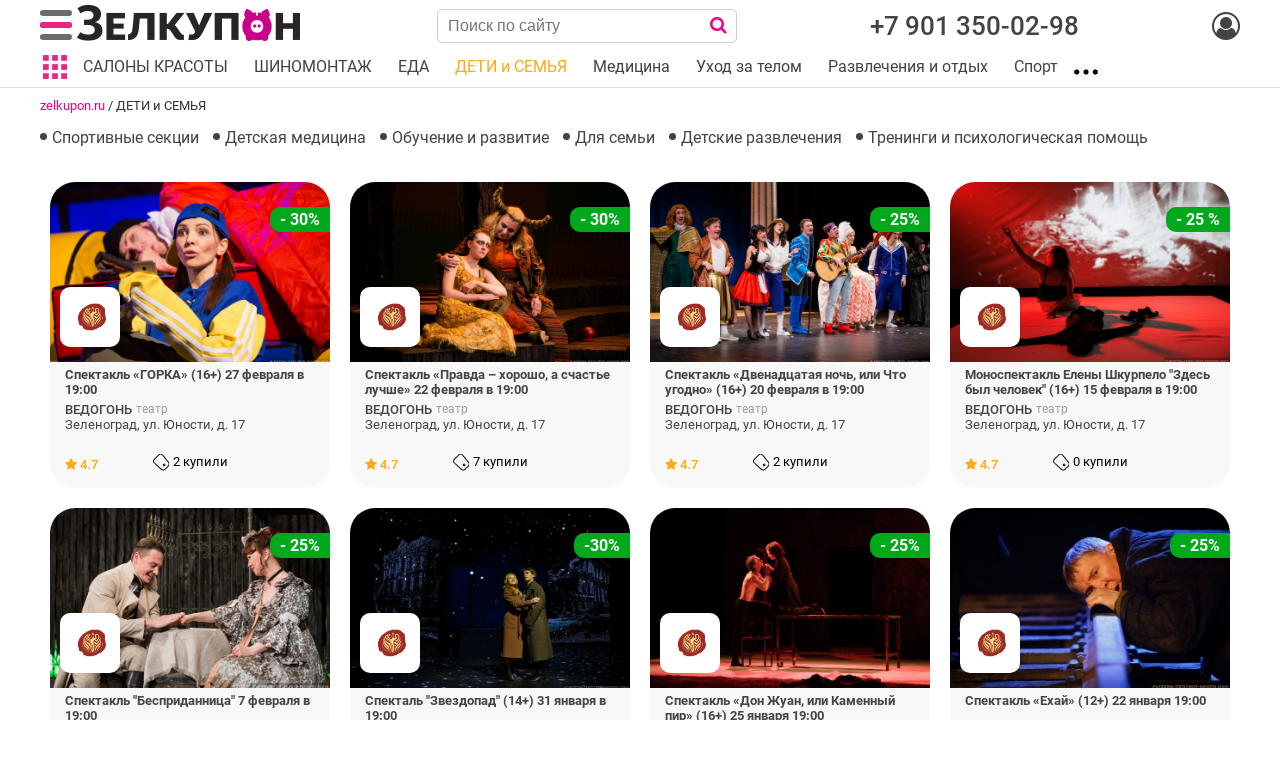

--- FILE ---
content_type: text/html; charset=utf-8
request_url: https://zelkupon.ru/deti-semya-podrostki/
body_size: 19964
content:
<!DOCTYPE html PUBLIC "-//W3C//DTD XHTML 1.0 Strict//EN" "http://www.w3.org/TR/xhtml1/DTD/xhtml1-strict.dtd">
<html>
<head>
  <title>ДЕТИ и СЕМЬЯ - купить купон на скидку</title>
  <meta name="format-detection" content="telephone=no">
  <meta charset="utf-8">
  <link rel="icon" href="/images/themes/kupony/favicon.ico" type="image/x-icon">
  <meta name="viewport" content="width=device-width,minimum-scale=1.0, maximum-scale=1.0">
  <meta name="description" content="">
  <meta name="Keywords" content="">
  <meta name="mailru-verification" content="ebac6a13aef2079b" />
        <!-- Stylesheets-->
  <link rel="stylesheet" type="text/css" href="/images/themes/kupony/css/jquery-ui.css">
  <link rel="stylesheet" type="text/css" href="/images/themes/kupony/css/fonts.css">
  <link rel="stylesheet" type="text/css" href="/images/themes/kupony/css/magnific-popup.css">
  <link rel="stylesheet" type="text/css" href="/images/themes/kupony/css/jquery.webui-popover.css">
  <link rel="stylesheet" type="text/css" href="/images/themes/kupony/css/app.css?1768837302">
    <link rel="stylesheet" type="text/css" href="/images/themes/kupony/css/slick.css">
  <link rel="stylesheet" type="text/css" href="/images/themes/kupony/css/slick-theme.css">
  <link rel="stylesheet" type="text/css" href="/images/themes/kupony/css/photoswipe.css">
  <link rel="stylesheet" type="text/css" href="/images/themes/kupony/css/customScrollbar/jquery.mCustomScrollbar.css">
  <link rel="stylesheet" type="text/css" href="/images/themes/kupony/css/psw-default-skin/default-skin.css">
  <link rel="stylesheet" type="text/css" href="/images/themes/kupony/css/font-awesome.min.css?1768837302">
  <!--link href="https://fonts.googleapis.com/css?family=Roboto:100,100i,300,300i,400,400i,500,500i,700,700i,900,900i%7CRoboto+Mono:700&subset=cyrillic" rel="stylesheet"-->
<script src='https://www.google.com/recaptcha/api.js' async></script>
  <!-- Facebook Pixel Code -->
<script>
  
  !function(f,b,e,v,n,t,s)
  {if(f.fbq)return;n=f.fbq=function(){n.callMethod?
  n.callMethod.apply(n,arguments):n.queue.push(arguments)};
  if(!f._fbq)f._fbq=n;n.push=n;n.loaded=!0;n.version='2.0';
  n.queue=[];t=b.createElement(e);t.async=!0;
  t.src=v;s=b.getElementsByTagName(e)[0];
  s.parentNode.insertBefore(t,s)}(window, document,'script',
  'https://connect.facebook.net/en_US/fbevents.js');
  fbq('init', '1898387060298842');
  fbq('track', 'PageView');
  
</script>
<noscript><img height="1" width="1" style="display:none"
  src="https://www.facebook.com/tr?id=1898387060298842&ev=PageView&noscript=1"
/></noscript>
<!-- End Facebook Pixel Code -->
<!-- Yandex.Metrika counter -->
<script type="text/javascript">
  
    (function(m,e,t,r,i,k,a){m[i]=m[i]||function(){(m[i].a=m[i].a||[]).push(arguments)};
   m[i].l=1*new Date();k=e.createElement(t),a=e.getElementsByTagName(t)[0],k.async=1,k.src=r,a.parentNode.insertBefore(k,a)})
   (window, document, "script", "https://mc.yandex.ru/metrika/tag.js", "ym");

   ym(22973380, "init", {
        clickmap:true,
        trackLinks:true,
        accurateTrackBounce:true,
        webvisor:true
   });
  
</script>
<noscript><div><img src="https://mc.yandex.ru/watch/22973380" style="position:absolute; left:-9999px;" alt="" /></div></noscript>
<!-- /Yandex.Metrika counter -->  
</head>












































<body>
<header>
      </header>
<div id="header_position"></div>
  <div class="sticky-header">
    <div class="header-menu">
      <div class="wrapper">
        <div id="menu">
          <div class="js-close-menu close-btn"></div>
          <div class="coupon-search">      
          <form action="/view_order/" method="get">
          <div class="header-info">Где мой купон? <i class="info-marker text-white fa fa-question-circle" aria-hidden="true" data-toggle="popover" data-trigger="hover" data-placement="top" data-content="Укажите № заказа в верхнем поле, в нижнее поле впишите Ваш e-mail или 5-значный код заказа, пришедший Вам на почту или полученный в SMS, и нажмите на «Лупу», чтобы найти свой заказ."></i></div>
          <div class="coupon-search-fields-wrapper">
            <div class="coupon-search-fields">
            <input type="text" name="orderID" placeholder="№ заказа" autocomplete="off" value=""><br/>          
            <input type="text" name="checkword" placeholder="код заказа или email" autocomplete="off" value="">
            </div>
            <div class="coupon-search-button">
            <button class="btn more" type="submit"><i class="fa fa-search" aria-hidden="true"></i></button>
            </div>
          </div>
          </form>
            </div>









          <ul class="menu" >
            <li class="add_offer"><a href="/dobavit-aktsiyu/">Разместить акцию</a></li>
                                                                  <li><a href="https://zelkupon.ru/razmestit-aktsiyu/">О нас</a></li>
                                                      <li><a href="https://zelkupon.ru/oferta/">Оферта</a></li>
                                                      <li><a href="https://zelkupon.ru/politika_kompanii/">Политика компании</a></li>
                                                      <li><a href="https://zelkupon.ru/Kak-kupit/">Как купить купон?</a></li>
                                                      <li><a href="https://zelkupon.ru/oplata/">Оплата</a></li>
                                                      <li><a href="https://zelkupon.ru/vopros-otvet/">Вопрос-ответ</a></li>
                                                                                                                                                                                                                                                                                                <li><a href="https://zelkupon.ru/contacts/">Контакты</a></li>
                                                      <li><a href="https://zelkupon.ru/user-agreement/">Пользовательское соглашение</a></li>
                                                                                                                                                                                                                                                                                                                                                                                                                                                                                                                                                                                                                                                                                                                                                                                                                                                                                                                                                                                                                                                                                                                                                                                                                                                                                                                                                                                                                                                                                                                                                                                                                                                                                                                                                                                                                                                                                                                                                                                                                                                                                                                                                                                                                                                                                                                                                                                                                                                                                                                                                                                                                                      <li><a href="/partners/">Партнеры</a></li>       
          </ul>
          </div>
      </div>
    </div>
    <div class="wrapper first-line">
        <div class="box-item-4 mob_menu_wrapper">
          <a href="javascript:void(0)" class="mob-menu--ico" id="nav-icon"> 
            <span></span> 
            <span></span>
            <span></span>
            <span></span>
          </a>
          <a href="/" class="header-logo"><img src="/images/themes/kupony/img/header-logo.png" alt=""></a>
        </div>                       
        <div class="box-item-4">
           <div class="search-btn-wrapper"><div class="search-btn" id="displaySearch"></div></div>
          			<form action="https://zelkupon.ru/search/" method="get" class="header_search_form">
                <div class="header-search"><input type="text" name="str" placeholder="Поиск по сайту" autocomplete="off" value="" class="search_autocomplete"><button class="search_button" type="submit"><i class="fa fa-search" aria-hidden="true"></i></button>

                </div>
			</form>
                       
        </div> 
               <div class="box-item-4 hide-mobile">
         <div class="header-contacts">          
          <div class="header-info">
            <span class="info-phone"><a href="tel:+79013500298">+7 901 350-02-98</a></span>
          </div>
         </div>
        </div>
                <div class="box-item-4 user-menu_wrapper">      
        <div class="user-menu">
          <a href="#" class="show_user_menu"><i class="fa fa-user-circle-o" aria-hidden="true"></i></a>
          <div id="user-menu-block">
                      <div class="user-menu-item"><a href="/my/" class="login">Вход</a></div>
            <div class="user-menu-item"><a href="/register/" class="login">Регистрация</a></div>
            <!--div class="login-soc">          
              <span>Войти через</span>
              <a href="#" class="vk vkLogin"><i class="fa fa-vk" aria-hidden="true"></i></a>          
              <a href="#" class="facebook fbLogin"><i class="fa fa-facebook" aria-hidden="true"></i></a>
              <form name="socForm" id="socForm" method="post" action="">
      <input type="hidden" name="socType" id="socType" value="">
      <input type="hidden" name="socName" id="socName" value="">
      <input type="hidden" name="socFamily" id="socFamily" value="">
      <input type="hidden" name="socLogin" id="socLogin" value="">
      <input type="hidden" name="socBdate" id="socBdate" value="">
      <input type="hidden" name="socFriend" id="socFriend" value="">
      <input type="hidden" name="socauth" value="Y">
</form>

            
            </div-->
                      </div>
        </div>
      </div>
      </div>
            <div class="header_menu">
        <div class="wrapper">
          <ul class="horizontal_menu">
            <li class="js-toggle-popupmenu" data-popupmenu="#header-popupmenu">                          
            </li>
                                                                                                                                                                                                                                                                                                                                                                                                                                                                                                                                                                                                                                                                                                                                    <li class=""><a href="https://zelkupon.ru/salony-krasoty-v-zelenograde-lucshee/"><span>САЛОНЫ КРАСОТЫ</span></a></li>
                                                                                                                                                                                                                                                                                    <li class=""><a href="https://zelkupon.ru/avtomobili-mashiny-auto/"><span>ШИНОМОНТАЖ</span></a></li>
                                                                                                                                                                                          <li class=""><a href="https://zelkupon.ru/eda-vkusno-poest/"><span>ЕДА</span></a></li>
                                                                                                                                                                                          <li class=" active"><a href="https://zelkupon.ru/deti-semya-podrostki/"><span>ДЕТИ и СЕМЬЯ</span></a></li>
                                                                                                                                                                                                                                                      <li class=""><a href="https://zelkupon.ru/meditsina-zdorovye-lechenie/"><span>Медицина</span></a></li>
                                                                                                                                                                                          <li class=""><a href="https://zelkupon.ru/krasota-i-uhod-za-telom/"><span>Уход за телом</span></a></li>
                                                                                                                                                                                                                        <li class=""><a href="https://zelkupon.ru/razvlecheniya-zelenograda-otdykh/"><span>Развлечения и отдых</span></a></li>
                                                                                                                                                                                                                                                                                                                                                                                                                                                                                                                                                                  <li class=""><a href="https://zelkupon.ru/sport-i-zdorovye/"><span>Спорт</span></a></li>
                                                                                                                                                                                                                                                                                                                                                                                                                                                                                                                                                                                                                                                                                                                                                                                                                                                                                                                                                                                                                                                                                                                                                                                                                     
            <li class="show_dop_menu">
              <span></span>
              <ul>
              <li class=""><a href="https://zelkupon.ru/dlya-doma-ofisa/"><span>БЕСПЛАТНЫЕ КУПОНЫ</span></a></li><li class=""><a href="https://zelkupon.ru/obucheniye-i-razvitiye/"><span>Обучение, курсы и мастер-классы</span></a></li><li class=""><a href="https://zelkupon.ru/krasota-ukhod-dlya-litsa/"><span>Красота и уход для лица</span></a></li><li class=""><a href="https://zelkupon.ru/krasota-ukhod-za-volosami/"><span>Парикмахерский сервис</span></a></li><li class=""><a href="https://zelkupon.ru/uslugi/"><span>Товары и услуги</span></a></li><li class=""><a href="https://zelkupon.ru/zhivotnyye-rasteniya/"><span>Животные</span></a></li><li class=""><a href="https://zelkupon.ru/turizm-puteshestviya-tury/"><span>Туризм</span></a></li><li class=""><a href="https://zelkupon.ru/krasota-i-uhod-dlya-nogtey/"><span>Ногтевой сервис</span></a></li><li class=""><a href="https://zelkupon.ru/tsvety-i-prazdniki/"><span>Праздники и подарки</span></a></li><li class=""><a href="https://zelkupon.ru/products/na-dom/"><span>На дом и на дому</span></a></li><li class=""><a href="https://zelkupon.ru/solnechnogorsk-kupon/"><span>Купоны Солнечногорска</span></a></li>   
              </ul>
            </li>
          </ul>
          <div id="header-popupmenu">                
                <div class="menu_sections">
                  <div class="menu_sections_title">Выберите раздел</div>
                                                                                                                                                                                                                                                                                                                                                                                                                                                                                                                                                                                                                                                                                                                                                                                                      <div class="menu_section_block">   
                    <div class="menu_section_category">
                    <a href="https://zelkupon.ru/dlya-doma-ofisa/" class="">БЕСПЛАТНЫЕ КУПОНЫ</a>
                    </div>
                    <div class="subcats">          
                        <div class="menu_section_subcategory"><a href="https://zelkupon.ru/dlya-doma-ofisa/posuda-i-akssesuary/" class="subcat_title">Бесплатные купоны</a></div>                    </div>                                  
                  </div>
                                                                                                            <div class="menu_section_block">   
                    <div class="menu_section_category">
                    <a href="https://zelkupon.ru/salony-krasoty-v-zelenograde-lucshee/" class="">САЛОНЫ КРАСОТЫ</a>
                    </div>
                    <div class="subcats">          
                        <div class="menu_section_subcategory"><a href="https://zelkupon.ru/salony-krasoty-v-zelenograde-lucshee/manikur-pedikur/" class="subcat_title">Ногтевой сервис</a></div><div class="menu_section_subcategory"><a href="https://zelkupon.ru/salony-krasoty-v-zelenograde-lucshee/epilytsia/" class="subcat_title">Эпиляция</a></div><div class="menu_section_subcategory"><a href="https://zelkupon.ru/salony-krasoty-v-zelenograde-lucshee/kosmetologiya/" class="subcat_title">Косметология</a></div><div class="menu_section_subcategory"><a href="https://zelkupon.ru/salony-krasoty-v-zelenograde-lucshee/brovi-resnitsi/" class="subcat_title">Брови и ресницы</a></div><div class="menu_section_subcategory"><a href="https://zelkupon.ru/salony-krasoty-v-zelenograde-lucshee/parikmaheri/" class="subcat_title">Парикмахерский сервис </a></div><div class="menu_section_subcategory"><a href="https://zelkupon.ru/salony-krasoty-v-zelenograde-lucshee/tatuag-makiiag-pirsing/" class="subcat_title">Татуаж, макияж и пирсинг</a></div><div class="menu_section_subcategory"><a href="https://zelkupon.ru/salony-krasoty-v-zelenograde-lucshee/massage/" class="subcat_title">Массаж, SPA и солярий</a></div>                    </div>                                  
                  </div>
                                                                                                                                                                                                                                                                                                                                    <div class="menu_section_block">   
                    <div class="menu_section_category green">
                    <a href="https://zelkupon.ru/avtomobili-mashiny-auto/" class="">ШИНОМОНТАЖ</a>
                    </div>
                    <div class="subcats">          
                        <div class="menu_section_subcategory"><a href="https://zelkupon.ru/avtomobili-mashiny-auto/shinomontazh/" class="subcat_title"> Шиномонтаж</a></div><div class="menu_section_subcategory"><a href="https://zelkupon.ru/avtomobili-mashiny-auto/avtomoyki-moyka-polirovka/" class="subcat_title">Автомойки</a></div><div class="menu_section_subcategory"><a href="https://zelkupon.ru/avtomobili-mashiny-auto/khimchistka-salona-deshevo/" class="subcat_title">Химчистки</a></div><div class="menu_section_subcategory"><a href="https://zelkupon.ru/avtomobili-mashiny-auto/obslugivanie-remont-avtoservis/" class="subcat_title">Обслуживание и ремонт</a></div>                    </div>                                  
                  </div>
                                                                                                                                                                                                                        <div class="menu_section_block">   
                    <div class="menu_section_category red">
                    <a href="https://zelkupon.ru/eda-vkusno-poest/" class="">ЕДА</a>
                    </div>
                    <div class="subcats">          
                        <div class="menu_section_subcategory"><a href="https://zelkupon.ru/eda-vkusno-poest/dostavka-sushi-pizza-kupony/" class="subcat_title">Доставка </a></div><div class="menu_section_subcategory"><a href="https://zelkupon.ru/eda-vkusno-poest/restorany-kafe-zavedeniya-zelograda/" class="subcat_title">Рестораны</a></div><div class="menu_section_subcategory"><a href="https://zelkupon.ru/eda-vkusno-poest/torty-sladosti-pirognye/" class="subcat_title">Торты и сладости</a></div><div class="menu_section_subcategory"><a href="https://zelkupon.ru/eda-vkusno-poest/bankety-prazdniki-zelenograd/" class="subcat_title">Банкеты и праздники</a></div>                    </div>                                  
                  </div>
                                                                                                                                                                                                                        <div class="menu_section_block">   
                    <div class="menu_section_category cyan">
                    <a href="https://zelkupon.ru/deti-semya-podrostki/" class=" active">ДЕТИ и СЕМЬЯ</a>
                    </div>
                    <div class="subcats">          
                        <div class="menu_section_subcategory"><a href="https://zelkupon.ru/deti-semya-podrostki/sportivnyye-sektsii-gruppi/" class="subcat_title">Спортивные секции</a></div><div class="menu_section_subcategory"><a href="https://zelkupon.ru/deti-semya-podrostki/detskaya-meditsina-lechenie/" class="subcat_title">Детская медицина </a></div><div class="menu_section_subcategory"><a href="https://zelkupon.ru/deti-semya-podrostki/detskoe-obucheniye-razvitiye-rebenka/" class="subcat_title">Обучение и развитие</a></div><div class="menu_section_subcategory"><a href="https://zelkupon.ru/deti-semya-podrostki/dlya-vsey-semya/" class="subcat_title">Для семьи</a></div><div class="menu_section_subcategory"><a href="https://zelkupon.ru/deti-semya-podrostki/detskiye-razvlecheniya/" class="subcat_title">Детские развлечения</a></div><div class="menu_section_subcategory"><a href="https://zelkupon.ru/deti-semya-podrostki/psihologia-treningi-kouch/" class="subcat_title">Тренинги и психологическая помощь</a></div>                    </div>                                  
                  </div>
                                                                                                                                                                                                                                                                                                <div class="menu_section_block">   
                    <div class="menu_section_category lightblue">
                    <a href="https://zelkupon.ru/meditsina-zdorovye-lechenie/" class="">Медицина</a>
                    </div>
                    <div class="subcats">          
                        <div class="menu_section_subcategory"><a href="https://zelkupon.ru/meditsina-zdorovye-lechenie/otbelivaniye-zubov-zelenograd/" class="subcat_title"> Отбеливание/чистка зубов </a></div><div class="menu_section_subcategory"><a href="https://zelkupon.ru/meditsina-zdorovye-lechenie/lecheniye-protezirovanie-zubov/" class="subcat_title">Лечебная стоматология</a></div><div class="menu_section_subcategory"><a href="https://zelkupon.ru/meditsina-zdorovye-lechenie/obsledovaniye-diagnostika-lecheniye/" class="subcat_title">Обследование и лечение</a></div><div class="menu_section_subcategory"><a href="https://zelkupon.ru/meditsina-zdorovye-lechenie/protsedury-lechebnye-massazh/" class="subcat_title">Процедуры и массаж</a></div>                    </div>                                  
                  </div>
                                                                                                                                                                                                                        <div class="menu_section_block">   
                    <div class="menu_section_category darkblue">
                    <a href="https://zelkupon.ru/krasota-i-uhod-za-telom/" class="">Уход за телом</a>
                    </div>
                    <div class="subcats">          
                        <div class="menu_section_subcategory"><a href="https://zelkupon.ru/krasota-i-uhod-za-telom/epilyatsiya/" class="subcat_title">Эпиляция</a></div><div class="menu_section_subcategory"><a href="https://zelkupon.ru/krasota-i-uhod-za-telom/spa-i-massazh/" class="subcat_title">SPA и массаж </a></div><div class="menu_section_subcategory"><a href="https://zelkupon.ru/krasota-i-uhod-za-telom/solyariy-v-zelenograde/" class="subcat_title">Солярий</a></div><div class="menu_section_subcategory"><a href="https://zelkupon.ru/krasota-i-uhod-za-telom/korrektsiya-figury-pohudenie/" class="subcat_title">Коррекция фигуры</a></div><div class="menu_section_subcategory"><a href="https://zelkupon.ru/krasota-i-uhod-za-telom/spa-programmy-sauny/" class="subcat_title"> SPA и сауны</a></div>                    </div>                                  
                  </div>
                                                                                                                                                                                                                                                            <div class="menu_section_block">   
                    <div class="menu_section_category salmon">
                    <a href="https://zelkupon.ru/razvlecheniya-zelenograda-otdykh/" class="">Развлечения и отдых</a>
                    </div>
                    <div class="subcats">          
                        <div class="menu_section_subcategory"><a href="https://zelkupon.ru/razvlecheniya-zelenograda-otdykh/bani-sauny-kuponi/" class="subcat_title"> Бани и сауны</a></div><div class="menu_section_subcategory"><a href="https://zelkupon.ru/razvlecheniya-zelenograda-otdykh/karting-mototekhnika-kvadrocikli/" class="subcat_title">Картинг и мототехника</a></div><div class="menu_section_subcategory"><a href="https://zelkupon.ru/razvlecheniya-zelenograda-otdykh/konnyye-progulki-pony/" class="subcat_title">Конные прогулки</a></div><div class="menu_section_subcategory"><a href="https://zelkupon.ru/razvlecheniya-zelenograda-otdykh/kulturnyye-sobytiya-meropriyatiya/" class="subcat_title">Культурные события</a></div><div class="menu_section_subcategory"><a href="https://zelkupon.ru/razvlecheniya-zelenograda-otdykh/kvesty-peyntbol-bouling/" class="subcat_title">Квесты, пейнтбол, боулинг</a></div><div class="menu_section_subcategory"><a href="https://zelkupon.ru/azvlecheniya-zelenograda-otdykh/aktivnyy-otdykh-kuponi/" class="subcat_title">Активный отдых</a></div>                    </div>                                  
                  </div>
                                                                                                                                                                                                                                                                                                <div class="menu_section_block">   
                    <div class="menu_section_category blue">
                    <a href="https://zelkupon.ru/obucheniye-i-razvitiye/" class="">Обучение, курсы и мастер-классы</a>
                    </div>
                    <div class="subcats">          
                        <div class="menu_section_subcategory"><a href="https://zelkupon.ru/obucheniye-i-razvitiye/inostrannyye-yazyki-kursi/" class="subcat_title">Иностранные языки</a></div><div class="menu_section_subcategory"><a href="https://zelkupon.ru/obucheniye-i-razvitiye/kursy-i-treningi/" class="subcat_title">Мастер-классы и экспресс-курсы</a></div><div class="menu_section_subcategory"><a href="https://zelkupon.ru/obucheniye-i-razvitiye/professionalnyye-kursy-obucheniye/" class="subcat_title">Профессиональные курсы</a></div><div class="menu_section_subcategory"><a href="https://zelkupon.ru/obucheniye-i-razvitiye/tvorcheskiye-razvivayushchiye-studii/" class="subcat_title">Развитие и творчество</a></div>                    </div>                                  
                  </div>
                                                                                                                                                                                                                        <div class="menu_section_block">   
                    <div class="menu_section_category">
                    <a href="https://zelkupon.ru/krasota-ukhod-dlya-litsa/" class="">Красота и уход для лица</a>
                    </div>
                    <div class="subcats">          
                        <div class="menu_section_subcategory"><a href="https://zelkupon.ru/krasota-ukhod-dlya-litsa/chistki-pilingi-i-ukhody/" class="subcat_title">Чистки, пилинги и уходы</a></div><div class="menu_section_subcategory"><a href="https://zelkupon.ru/krasota-ukhod-dlya-litsa/brovi-i-resnitsy/" class="subcat_title"> Брови и ресницы </a></div><div class="menu_section_subcategory"><a href="https://zelkupon.ru/krasota-ukhod-dlya-litsa/omolozheniye-i-korrektsiya/" class="subcat_title">Омоложение и коррекция </a></div><div class="menu_section_subcategory"><a href="https://zelkupon.ru/krasota-ukhod-dlya-litsa/tatuazh-i-pirsing/" class="subcat_title">Татуаж и пирсинг</a></div>                    </div>                                  
                  </div>
                                                                                                                                                                                                                        <div class="menu_section_block">   
                    <div class="menu_section_category gray">
                    <a href="https://zelkupon.ru/sport-i-zdorovye/" class="">Спорт</a>
                    </div>
                    <div class="subcats">          
                        <div class="menu_section_subcategory"><a href="https://zelkupon.ru/sport-i-zdorovye/fitnes-sportzal-zelenograd/" class="subcat_title">Фитнес</a></div><div class="menu_section_subcategory"><a href="https://zelkupon.ru/sport-i-zdorovye/sport-sekcii-zelenograda/" class="subcat_title">Спорт</a></div><div class="menu_section_subcategory"><a href="https://zelkupon.ru/sport-i-zdorovye/zanyatiya-tantsy-yoga/" class="subcat_title">Занятия (танцы, йога и пр.)</a></div><div class="menu_section_subcategory"><a href="https://zelkupon.ru/sport-i-zdorovye/kontrol-vesa-pohudenie/" class="subcat_title">Контроль веса</a></div>                    </div>                                  
                  </div>
                                                                                                                                                                                                                        <div class="menu_section_block">   
                    <div class="menu_section_category">
                    <a href="https://zelkupon.ru/krasota-ukhod-za-volosami/" class="">Парикмахерский сервис</a>
                    </div>
                    <div class="subcats">          
                        <div class="menu_section_subcategory"><a href="https://zelkupon.ru/krasota-ukhod-za-volosami/strizhki-parikmaherskie-zelenograd/" class="subcat_title">Стрижки и укладки</a></div><div class="menu_section_subcategory"><a href="https://zelkupon.ru/krasota-ukhod-za-volosami/okrashivaniye-volos/" class="subcat_title">Окрашивание </a></div><div class="menu_section_subcategory"><a href="https://zelkupon.ru/krasota-ukhod-za-volosami/kompleksnaya-strigka-okrashivanie/" class="subcat_title">Стрижка+окрашивание </a></div><div class="menu_section_subcategory"><a href="https://zelkupon.ru/krasota-ukhod-za-volosami/ukhody-kompleksy-dlya-volos/" class="subcat_title">Уходы и комплексы</a></div>                    </div>                                  
                  </div>
                                                                                                                                                                                                                        <div class="menu_section_block">   
                    <div class="menu_section_category">
                    <a href="https://zelkupon.ru/uslugi/" class="">Товары и услуги</a>
                    </div>
                    <div class="subcats">          
                        <div class="menu_section_subcategory"><a href="https://zelkupon.ru/uslugi/remont-komputerov/" class="subcat_title">Ремонт компьютеров</a></div><div class="menu_section_subcategory"><a href="https://zelkupon.ru/uslugi/stroitelstvo-remont/" class="subcat_title">Строительство и ремонт</a></div><div class="menu_section_subcategory"><a href="https://zelkupon.ru/uslugi/foto/" class="subcat_title">Фотосессии</a></div><div class="menu_section_subcategory"><a href="https://zelkupon.ru/uslugi/tovari/" class="subcat_title">Товары</a></div>                    </div>                                  
                  </div>
                                                                                                                                                                                                                        <div class="menu_section_block">   
                    <div class="menu_section_category sand">
                    <a href="https://zelkupon.ru/zhivotnyye-rasteniya/" class="">Животные</a>
                    </div>
                    <div class="subcats">          
                        <div class="menu_section_subcategory"><a href="https://zelkupon.ru/zhivotnyye-rasteniya/akvariumy-terrariumy-ribki/" class="subcat_title">Аквариумы</a></div><div class="menu_section_subcategory"><a href="https://zelkupon.ru/zhivotnyye-rasteniya/ukhod-strizhka-sobak/" class="subcat_title">Уход, стрижка</a></div>                    </div>                                  
                  </div>
                                                                                                                                                <div class="menu_section_block">   
                    <div class="menu_section_category">
                    <a href="https://zelkupon.ru/turizm-puteshestviya-tury/" class="">Туризм</a>
                    </div>
                    <div class="subcats">          
                        <div class="menu_section_subcategory"><a href="https://zelkupon.ru/turizm-puteshestviya-tury/zarubezhnyy-turizm-goryachie-tury/" class="subcat_title">Зарубежный туризм</a></div><div class="menu_section_subcategory"><a href="https://zelkupon.ru/turizm-puteshestviya-tury/turizm-po-sng/" class="subcat_title">Туризм по СНГ</a></div><div class="menu_section_subcategory"><a href="https://zelkupon.ru/turizm-puteshestviya-tury/turizm-po-rossii/" class="subcat_title">Туризм по России</a></div>                    </div>                                  
                  </div>
                                                                                                                                                                                    <div class="menu_section_block">   
                    <div class="menu_section_category pink">
                    <a href="https://zelkupon.ru/krasota-i-uhod-dlya-nogtey/" class="">Ногтевой сервис</a>
                    </div>
                    <div class="subcats">          
                        <div class="menu_section_subcategory"><a href="https://zelkupon.ru/krasota-i-uhod-dlya-nogtey/manikur-v-zelenograde/" class="subcat_title">Маникюр</a></div><div class="menu_section_subcategory"><a href="https://zelkupon.ru/krasota-i-uhod-dlya-nogtey/pedikur-v-zelenograde/" class="subcat_title">Педикюр</a></div><div class="menu_section_subcategory"><a href="https://zelkupon.ru/krasota-i-uhod-dlya-nogtey/kompleksy-procedury-nogti/" class="subcat_title">Комплексы</a></div>                    </div>                                  
                  </div>
                                                                                                                                                                                    <div class="menu_section_block">   
                    <div class="menu_section_category">
                    <a href="https://zelkupon.ru/tsvety-i-prazdniki/" class="">Праздники и подарки</a>
                    </div>
                    <div class="subcats">          
                        <div class="menu_section_subcategory"><a href="https://zelkupon.ru/tsvety-i-prazdniki/podarki-kupit-zelenograd/" class="subcat_title">Подарки</a></div><div class="menu_section_subcategory"><a href="https://zelkupon.ru/tsvety-i-prazdniki/fotosessiya-videosjomka-zelenograd/" class="subcat_title">Фотосессии</a></div><div class="menu_section_subcategory"><a href="https://zelkupon.ru/categorii/bankety-i-meropriyatiya/" class="subcat_title">Банкеты и мероприятия</a></div><div class="menu_section_subcategory"><a href="https://zelkupon.ru/tsvety-i-prazdniki/organizatsiya-prazdnikov-zelenograd/" class="subcat_title">Организация праздников</a></div>                    </div>                                  
                  </div>
                                                                                                                                                                                                                        <div class="menu_section_block">   
                    <div class="menu_section_category">
                    <a href="https://zelkupon.ru/products/na-dom/" class="">На дом и на дому</a>
                    </div>
                    <div class="subcats">          
                        <div class="menu_section_subcategory"><a href="https://zelkupon.ru/products/na-dom/master_krasota/" class="subcat_title">Мастера красоты</a></div><div class="menu_section_subcategory"><a href="https://zelkupon.ru/products/na-dom/repetitor/" class="subcat_title">Обучение и репетиторы</a></div>                    </div>                                  
                  </div>
                                                                                                                                                <div class="menu_section_block">   
                    <div class="menu_section_category">
                    <a href="https://zelkupon.ru/solnechnogorsk-kupon/" class="">Купоны Солнечногорска</a>
                    </div>
                    <div class="subcats">          
                        <div class="menu_section_subcategory"><a href="https://zelkupon.ru/solnechnogorsk-kupon/detiam/" class="subcat_title">Детям</a></div><div class="menu_section_subcategory"><a href="https://zelkupon.ru/solnechnogorsk-kupon/avtoservis_solnechnogorsk/" class="subcat_title">Автосервис</a></div><div class="menu_section_subcategory"><a href="https://zelkupon.ru/solnechnogorsk-kupon/shinomontag/" class="subcat_title">Шиномонтаж</a></div><div class="menu_section_subcategory"><a href="https://zelkupon.ru/solnechnogorsk-kupon/saloni-krasoti/" class="subcat_title">Салоны красоты</a></div>                    </div>                                  
                  </div>
                                                                                                                                                                                                    </div>               
              </div>
       </div>
    </div>
      </div>
<div class="search_results_wrapper"><div class="close_search close-btn"></div><div class="mobile_search">			<form action="https://zelkupon.ru/search/" method="get" class="header_search_form">
                <div class="header-search"><input type="text" name="str" placeholder="Поиск по сайту" autocomplete="off" value="" class="search_autocomplete"><button class="search_button" type="submit"><i class="fa fa-search" aria-hidden="true"></i></button>

                </div>
			</form>
</div><div id="search_results"><ul><li class="wait">Поиск...</li></ul></div></div>
<div class="fixed-buttons">
  <div class="wrapper">
    
    <div class="button-item disabled">
        <div class="favorites"><a href="/favorite/"><i class="fa fa-heart" aria-hidden="true"></i></a><span class="f_count">0</span></div>
    </div>            
    
    <div class="button-item disabled">
<div class="header-basket">
        <a href="https://zelkupon.ru/basket/" class="disabled"><i class="fa fa-shopping-basket" aria-hidden="true"></i></a>
    <span class="b_count">0</span>
    </div>
</div>
        
      
    </div>
</div>




















































































































































  
 
    <div class="inner-header">
    <div class="wrapper">
     
      <div class="inner-header--top">                            
              <div class="breadcrumbs">
                                                                <a href="https://zelkupon.ru/">zelkupon.ru</a>
                                                 /                                 <span>ДЕТИ и СЕМЬЯ</span>
                                                
              </div>      
        
      </div>
      
            <div class="inner-header--bottom">
                <ul class="inner-header--subcat">
                                                                                                                                                                                                                                                                                                                                                                                                                                                                                                                                                                                                                                                                                                                                                                                                                                                                                  <li class="li"><a href="https://zelkupon.ru/deti-semya-podrostki/sportivnyye-sektsii-gruppi/">Спортивные секции</a>
                    </li>
                                        <li class="li"><a href="https://zelkupon.ru/deti-semya-podrostki/detskaya-meditsina-lechenie/">Детская медицина </a>
                    </li>
                                        <li class="li"><a href="https://zelkupon.ru/deti-semya-podrostki/detskoe-obucheniye-razvitiye-rebenka/">Обучение и развитие</a>
                    </li>
                                        <li class="li"><a href="https://zelkupon.ru/deti-semya-podrostki/dlya-vsey-semya/">Для семьи</a>
                    </li>
                                        <li class="li"><a href="https://zelkupon.ru/deti-semya-podrostki/detskiye-razvlecheniya/">Детские развлечения</a>
                    </li>
                                        <li class="li"><a href="https://zelkupon.ru/deti-semya-podrostki/psihologia-treningi-kouch/">Тренинги и психологическая помощь</a>
                    </li>
                                                                                                                                                                                                                                                                                                                                                                                                                                                                                                                                                                                                                                                                                                                                                                                                                                                                                                                                                                                                                                                                                                                                                                                                                                                                                                                                                                                                                        </ul>
              </div>
          </div>
  </div>
  
  <main class="inner">
  
<div class="shares-out">
    <div class="wrapper">
                                                  <div class="shares block-wrap">
                            <div class="offer-tile block-item-4">
        <div class="offer-tile--img" style="background-image: url('https://zelkupon.ru/upload/thumbnails/middle/th_img_6333.jpg')">
                            <div class="offer-tile--logo">
                <div class="offer-tile--logo-img" style="background-image: url('https://zelkupon.ru/upload/thumbnails/small/th_50842811472822865642.png')"></div>
            </div>
                            <div class="offer-tile-discount custom-label">- 30%</div>
                            </div>

    <div class="offer-tile-info">
        <div class="offer-tile-info--name">Спектакль «ГОРКА» (16+) 27 февраля в 19:00</div>
        <div class="offer-tile-info--company"><span class="company_price_title">ВЕДОГОНЬ</span> <span class="company_price_sub_title">ТЕАТР</span></div>
        <div class="offer-tile-info--address"><span>Зеленоград, ул. Юности, д. 17</span></div>
        <div class="offer-tile-info--price-table">
            <div class="offer-rating">
                                    <i class="fa fa-star" aria-hidden="true"></i>
                    <span>4.7</span>
                            </div>
            <div class="offer-tile--info-line--ticket-bought">
                <span>2 купили</span>
            </div>
            <div class="offer-price"></div>
        </div>
            </div>
    <a href="https://zelkupon.ru/products/?productID=1838_15" class="product_link"></a>
    </div>
            <div class="offer-tile block-item-4">
        <div class="offer-tile--img" style="background-image: url('https://zelkupon.ru/upload/thumbnails/middle/th_680051988951134695739.jpg')">
                            <div class="offer-tile--logo">
                <div class="offer-tile--logo-img" style="background-image: url('https://zelkupon.ru/upload/thumbnails/small/th_50842811472822865642.png')"></div>
            </div>
                            <div class="offer-tile-discount custom-label">- 30%</div>
                            </div>

    <div class="offer-tile-info">
        <div class="offer-tile-info--name">Спектакль «Правда – хорошо, а счастье лучше» 22 февраля в 19:00</div>
        <div class="offer-tile-info--company"><span class="company_price_title">ВЕДОГОНЬ</span> <span class="company_price_sub_title">ТЕАТР</span></div>
        <div class="offer-tile-info--address"><span>Зеленоград, ул. Юности, д. 17</span></div>
        <div class="offer-tile-info--price-table">
            <div class="offer-rating">
                                    <i class="fa fa-star" aria-hidden="true"></i>
                    <span>4.7</span>
                            </div>
            <div class="offer-tile--info-line--ticket-bought">
                <span>7 купили</span>
            </div>
            <div class="offer-price"></div>
        </div>
            </div>
    <a href="https://zelkupon.ru/products/?productID=1866_15" class="product_link"></a>
    </div>
            <div class="offer-tile block-item-4">
        <div class="offer-tile--img" style="background-image: url('https://zelkupon.ru/upload/thumbnails/middle/th_img_9971.jpg')">
                            <div class="offer-tile--logo">
                <div class="offer-tile--logo-img" style="background-image: url('https://zelkupon.ru/upload/thumbnails/small/th_50842811472822865642.png')"></div>
            </div>
                            <div class="offer-tile-discount custom-label">- 25%</div>
                            </div>

    <div class="offer-tile-info">
        <div class="offer-tile-info--name">Спектакль «Двенадцатая ночь, или Что угодно» (16+) 20 февраля в 19:00</div>
        <div class="offer-tile-info--company"><span class="company_price_title">ВЕДОГОНЬ</span> <span class="company_price_sub_title">ТЕАТР</span></div>
        <div class="offer-tile-info--address"><span>Зеленоград, ул. Юности, д. 17</span></div>
        <div class="offer-tile-info--price-table">
            <div class="offer-rating">
                                    <i class="fa fa-star" aria-hidden="true"></i>
                    <span>4.7</span>
                            </div>
            <div class="offer-tile--info-line--ticket-bought">
                <span>2 купили</span>
            </div>
            <div class="offer-price"></div>
        </div>
            </div>
    <a href="https://zelkupon.ru/products/?productID=1842_19" class="product_link"></a>
    </div>
            <div class="offer-tile block-item-4">
        <div class="offer-tile--img" style="background-image: url('https://zelkupon.ru/upload/thumbnails/middle/th_75251867505561853685.jpg')">
                            <div class="offer-tile--logo">
                <div class="offer-tile--logo-img" style="background-image: url('https://zelkupon.ru/upload/thumbnails/small/th_50842811472822865642.png')"></div>
            </div>
                            <div class="offer-tile-discount custom-label">- 25 %</div>
                            </div>

    <div class="offer-tile-info">
        <div class="offer-tile-info--name">Моноспектакль Елены Шкурпело "Здесь был человек" (16+) 15 февраля в 19:00</div>
        <div class="offer-tile-info--company"><span class="company_price_title">ВЕДОГОНЬ</span> <span class="company_price_sub_title">ТЕАТР</span></div>
        <div class="offer-tile-info--address"><span>Зеленоград, ул. Юности, д. 17</span></div>
        <div class="offer-tile-info--price-table">
            <div class="offer-rating">
                                    <i class="fa fa-star" aria-hidden="true"></i>
                    <span>4.7</span>
                            </div>
            <div class="offer-tile--info-line--ticket-bought">
                <span>0 купили</span>
            </div>
            <div class="offer-price"></div>
        </div>
            </div>
    <a href="https://zelkupon.ru/products/?productID=2260_4" class="product_link"></a>
    </div>
            <div class="offer-tile block-item-4">
        <div class="offer-tile--img" style="background-image: url('https://zelkupon.ru/upload/thumbnails/middle/th_img_3496.jpg')">
                            <div class="offer-tile--logo">
                <div class="offer-tile--logo-img" style="background-image: url('https://zelkupon.ru/upload/thumbnails/small/th_50842811472822865642.png')"></div>
            </div>
                            <div class="offer-tile-discount custom-label">- 25%</div>
                            </div>

    <div class="offer-tile-info">
        <div class="offer-tile-info--name">Спектакль "Бесприданница" 7 февраля в 19:00</div>
        <div class="offer-tile-info--company"><span class="company_price_title">ВЕДОГОНЬ</span> <span class="company_price_sub_title">ТЕАТР</span></div>
        <div class="offer-tile-info--address"><span>Зеленоград, ул. Юности, д. 17</span></div>
        <div class="offer-tile-info--price-table">
            <div class="offer-rating">
                                    <i class="fa fa-star" aria-hidden="true"></i>
                    <span>4.7</span>
                            </div>
            <div class="offer-tile--info-line--ticket-bought">
                <span>4 купили</span>
            </div>
            <div class="offer-price"></div>
        </div>
            </div>
    <a href="https://zelkupon.ru/products/?productID=316_12" class="product_link"></a>
    </div>
            <div class="offer-tile block-item-4">
        <div class="offer-tile--img" style="background-image: url('https://zelkupon.ru/upload/thumbnails/middle/th_3v1a8105_img_7600.jpg')">
                            <div class="offer-tile--logo">
                <div class="offer-tile--logo-img" style="background-image: url('https://zelkupon.ru/upload/thumbnails/small/th_50842811472822865642.png')"></div>
            </div>
                            <div class="offer-tile-discount custom-label">-30%</div>
                            </div>

    <div class="offer-tile-info">
        <div class="offer-tile-info--name">Спекталь "Звездопад" (14+) 31 января в 19:00</div>
        <div class="offer-tile-info--company"><span class="company_price_title">ВЕДОГОНЬ</span> <span class="company_price_sub_title">ТЕАТР</span></div>
        <div class="offer-tile-info--address"><span>Зеленоград, ул. Юности, д. 17</span></div>
        <div class="offer-tile-info--price-table">
            <div class="offer-rating">
                                    <i class="fa fa-star" aria-hidden="true"></i>
                    <span>4.7</span>
                            </div>
            <div class="offer-tile--info-line--ticket-bought">
                <span>8 купили</span>
            </div>
            <div class="offer-price"></div>
        </div>
            </div>
    <a href="https://zelkupon.ru/products/?productID=2309_4" class="product_link"></a>
    </div>
            <div class="offer-tile block-item-4">
        <div class="offer-tile--img" style="background-image: url('https://zelkupon.ru/upload/thumbnails/middle/th_img_1154.jpg')">
                            <div class="offer-tile--logo">
                <div class="offer-tile--logo-img" style="background-image: url('https://zelkupon.ru/upload/thumbnails/small/th_50842811472822865642.png')"></div>
            </div>
                            <div class="offer-tile-discount custom-label">- 25%</div>
                            </div>

    <div class="offer-tile-info">
        <div class="offer-tile-info--name">Спектакль «Дон Жуан, или Каменный пир» (16+)  25 января 19:00</div>
        <div class="offer-tile-info--company"><span class="company_price_title">ВЕДОГОНЬ</span> <span class="company_price_sub_title">ТЕАТР</span></div>
        <div class="offer-tile-info--address"><span>Зеленоград, ул. Юности, д. 17</span></div>
        <div class="offer-tile-info--price-table">
            <div class="offer-rating">
                                    <i class="fa fa-star" aria-hidden="true"></i>
                    <span>4.7</span>
                            </div>
            <div class="offer-tile--info-line--ticket-bought">
                <span>0 купили</span>
            </div>
            <div class="offer-price"></div>
        </div>
            </div>
    <a href="https://zelkupon.ru/products/?productID=1916_11" class="product_link"></a>
    </div>
            <div class="offer-tile block-item-4">
        <div class="offer-tile--img" style="background-image: url('https://zelkupon.ru/upload/thumbnails/middle/th_883307354703369730527.jpg')">
                            <div class="offer-tile--logo">
                <div class="offer-tile--logo-img" style="background-image: url('https://zelkupon.ru/upload/thumbnails/small/th_50842811472822865642.png')"></div>
            </div>
                            <div class="offer-tile-discount custom-label">- 25%</div>
                            </div>

    <div class="offer-tile-info">
        <div class="offer-tile-info--name">Спектакль «Ехай» (12+) 22 января 19:00</div>
        <div class="offer-tile-info--company"><span class="company_price_title">ВЕДОГОНЬ</span> <span class="company_price_sub_title">ТЕАТР</span></div>
        <div class="offer-tile-info--address"><span>Зеленоград, ул. Юности, д. 17</span></div>
        <div class="offer-tile-info--price-table">
            <div class="offer-rating">
                                    <i class="fa fa-star" aria-hidden="true"></i>
                    <span>4.7</span>
                            </div>
            <div class="offer-tile--info-line--ticket-bought">
                <span>0 купили</span>
            </div>
            <div class="offer-price"></div>
        </div>
            </div>
    <a href="https://zelkupon.ru/products/?productID=831_8" class="product_link"></a>
    </div>
            <div class="offer-tile block-item-4">
        <div class="offer-tile--img" style="background-image: url('https://zelkupon.ru/upload/thumbnails/middle/th_inshot_20251231_123558977.jpg')">
                            <div class="offer-tile--logo">
                <div class="offer-tile--logo-img" style="background-image: url('https://zelkupon.ru/upload/thumbnails/small/th_whatsapp image 2025-12-16 at 16.53.26.jpeg')"></div>
            </div>
                            <div class="offer-tile-discount custom-label">-30%</div>
                            <div class="offer-tile-label new-ico">Новинка</div>
                    </div>

    <div class="offer-tile-info">
        <div class="offer-tile-info--name">Камеди-Ведущая Светлана Абрамович!</div>
        <div class="offer-tile-info--company"><span class="company_price_title">Светлана Абрамович</span> <span class="company_price_sub_title">Ведущая</span></div>
        <div class="offer-tile-info--address"><span>Зеленоград</span></div>
        <div class="offer-tile-info--price-table">
            <div class="offer-rating">
                                    <i class="fa fa-star" aria-hidden="true"></i>
                    <span>5</span>
                            </div>
            <div class="offer-tile--info-line--ticket-bought">
                <span>7 купили</span>
            </div>
            <div class="offer-price">35000 <i class="fa fa-rub" aria-hidden="true"></i></div>
        </div>
            </div>
    <a href="https://zelkupon.ru/products/?productID=2343_1" class="product_link"></a>
    </div>
            <div class="offer-tile block-item-4">
        <div class="offer-tile--img" style="background-image: url('https://zelkupon.ru/upload/thumbnails/middle/th_ankphoto_ 67.jpg')">
                            <div class="offer-tile--logo">
                <div class="offer-tile--logo-img" style="background-image: url('https://zelkupon.ru/upload/thumbnails/small/th_whatsapp image 2025-12-01 at 18.25.20.jpeg')"></div>
            </div>
                            <div class="offer-tile-discount">- 100%</div>                            </div>

    <div class="offer-tile-info">
        <div class="offer-tile-info--name">Сценическая речь и музыка</div>
        <div class="offer-tile-info--company"><span class="company_price_title">Умка</span> <span class="company_price_sub_title">Детский  развивающий  центр</span></div>
        <div class="offer-tile-info--address"><span>Зеленоград, корп. 354</span></div>
        <div class="offer-tile-info--price-table">
            <div class="offer-rating">
                            </div>
            <div class="offer-tile--info-line--ticket-bought">
                <span>0 купили</span>
            </div>
            <div class="offer-price"></div>
        </div>
            </div>
    <a href="https://zelkupon.ru/products/?productID=2335_1" class="product_link"></a>
    </div>
            <div class="offer-tile block-item-4">
        <div class="offer-tile--img" style="background-image: url('https://zelkupon.ru/upload/thumbnails/middle/th_ankphoto_ 63.jpg')">
                            <div class="offer-tile--logo">
                <div class="offer-tile--logo-img" style="background-image: url('https://zelkupon.ru/upload/thumbnails/small/th_whatsapp image 2025-12-01 at 18.25.20.jpeg')"></div>
            </div>
                            <div class="offer-tile-discount">- 100%</div>                            </div>

    <div class="offer-tile-info">
        <div class="offer-tile-info--name">Подготовка к школе, Английский и каллиграфия</div>
        <div class="offer-tile-info--company"><span class="company_price_title">Умка</span> <span class="company_price_sub_title">Детский  развивающий  центр</span></div>
        <div class="offer-tile-info--address"><span>Зеленоград, корп. 354</span></div>
        <div class="offer-tile-info--price-table">
            <div class="offer-rating">
                            </div>
            <div class="offer-tile--info-line--ticket-bought">
                <span>0 купили</span>
            </div>
            <div class="offer-price"></div>
        </div>
            </div>
    <a href="https://zelkupon.ru/products/?productID=2334_1" class="product_link"></a>
    </div>
            <div class="offer-tile block-item-4">
        <div class="offer-tile--img" style="background-image: url('https://zelkupon.ru/upload/thumbnails/middle/th_ankphoto_ 66.jpg')">
                            <div class="offer-tile--logo">
                <div class="offer-tile--logo-img" style="background-image: url('https://zelkupon.ru/upload/thumbnails/small/th_whatsapp image 2025-12-01 at 18.25.20.jpeg')"></div>
            </div>
                            <div class="offer-tile-discount">- 100%</div>                            </div>

    <div class="offer-tile-info">
        <div class="offer-tile-info--name">Ранее развитие и минисад</div>
        <div class="offer-tile-info--company"><span class="company_price_title">Умка</span> <span class="company_price_sub_title">Детский  развивающий  центр</span></div>
        <div class="offer-tile-info--address"><span>Зеленоград, корп. 354</span></div>
        <div class="offer-tile-info--price-table">
            <div class="offer-rating">
                            </div>
            <div class="offer-tile--info-line--ticket-bought">
                <span>0 купили</span>
            </div>
            <div class="offer-price"></div>
        </div>
            </div>
    <a href="https://zelkupon.ru/products/?productID=2333_1" class="product_link"></a>
    </div>
            <div class="offer-tile block-item-4">
        <div class="offer-tile--img" style="background-image: url('https://zelkupon.ru/upload/thumbnails/middle/th_244213722346772357281.jpg')">
                            <div class="offer-tile--logo">
                <div class="offer-tile--logo-img" style="background-image: url('https://zelkupon.ru/upload/thumbnails/small/th_373676024011265855154.jpeg')"></div>
            </div>
                            <div class="offer-tile-discount">- 33%</div>                            </div>

    <div class="offer-tile-info">
        <div class="offer-tile-info--name">Счастливые будни на катке</div>
        <div class="offer-tile-info--company"><span class="company_price_title">Крутящий момент</span> <span class="company_price_sub_title">прокат</span></div>
        <div class="offer-tile-info--address"><span>Зеленоград,  площади Юности </span></div>
        <div class="offer-tile-info--price-table">
            <div class="offer-rating">
                            </div>
            <div class="offer-tile--info-line--ticket-bought">
                <span>1 купили</span>
            </div>
            <div class="offer-price">200 <i class="fa fa-rub" aria-hidden="true"></i></div>
        </div>
            </div>
    <a href="https://zelkupon.ru/products/?productID=2332_1" class="product_link"></a>
    </div>
    <div class="offer-tile block-item-4 banner-item-wrapper">
        <div class="banner-item loading" data-banner="268" data-link="https://zelkupon.ru/dlya-doma-ofisa/" data-image-h="https://zelkupon.ru/upload/images/958867356475447360490.png" data-image-v="https://zelkupon.ru/upload/images/64430687840726961261.png"><div class="banner_c_data"><span>Реклама ИП Сергеев Д.В. ИНН 500710720350</span></div></div>
    </div>
            <div class="offer-tile block-item-4">
        <div class="offer-tile--img" style="background-image: url('https://zelkupon.ru/upload/thumbnails/middle/th_whatsapp image 2023-06-09 at 17.04.48.jpeg')">
                            <div class="offer-tile--logo">
                <div class="offer-tile--logo-img" style="background-image: url('https://zelkupon.ru/upload/thumbnails/small/th_123.png')"></div>
            </div>
                            <div class="offer-tile-discount">- 30%</div>                            </div>

    <div class="offer-tile-info">
        <div class="offer-tile-info--name">Лазертаг в помещении в любую погоду в Зеленограде!</div>
        <div class="offer-tile-info--company"><span class="company_price_title">Quest.Center</span> <span class="company_price_sub_title">Клуб</span></div>
        <div class="offer-tile-info--address"><span>п. Андреевка, 42В/1.</span></div>
        <div class="offer-tile-info--price-table">
            <div class="offer-rating">
                                    <i class="fa fa-star" aria-hidden="true"></i>
                    <span>4.7</span>
                            </div>
            <div class="offer-tile--info-line--ticket-bought">
                <span>0 купили</span>
            </div>
            <div class="offer-price">700 <i class="fa fa-rub" aria-hidden="true"></i></div>
        </div>
            </div>
    <a href="https://zelkupon.ru/products/?productID=2028_9" class="product_link"></a>
    </div>
            <div class="offer-tile block-item-4">
        <div class="offer-tile--img" style="background-image: url('https://zelkupon.ru/upload/thumbnails/middle/th_whatsapp image 2021-09-16 at 10.53.43.jpeg')">
                            <div class="offer-tile--logo">
                <div class="offer-tile--logo-img" style="background-image: url('https://zelkupon.ru/upload/thumbnails/small/th_048f2415041c8f3cc771ec950d697725.png')"></div>
            </div>
                            <div class="offer-tile-discount">- 30%</div>                            </div>

    <div class="offer-tile-info">
        <div class="offer-tile-info--name">Прыжки на батуте + лабиринт</div>
        <div class="offer-tile-info--company"><span class="company_price_title">Planetium</span> <span class="company_price_sub_title">батутный центр</span></div>
        <div class="offer-tile-info--address"><span>Зеленоград, Панфиловский пр., д. 6, ТК "Панфиловский", 2 этаж</span></div>
        <div class="offer-tile-info--price-table">
            <div class="offer-rating">
                                    <i class="fa fa-star" aria-hidden="true"></i>
                    <span>4.8</span>
                            </div>
            <div class="offer-tile--info-line--ticket-bought">
                <span>2 купили</span>
            </div>
            <div class="offer-price">980 <i class="fa fa-rub" aria-hidden="true"></i></div>
        </div>
            </div>
    <a href="https://zelkupon.ru/products/?productID=1408_28" class="product_link"></a>
    </div>
    <div class="offer-tile block-item-4 banner-item-wrapper">
        <div class="banner-item loading" data-banner="360" data-link="https://zelkupon.ru/products/?productID=2329_1" data-image-h="https://zelkupon.ru/upload/images/563648035136629022161.png" data-image-v="https://zelkupon.ru/upload/images/545757186756949900909.png"><div class="banner_c_data"><span>Реклама ИП Сергеев Д.В. ИНН 500710720350</span></div></div>
    </div>
            <div class="offer-tile block-item-4">
        <div class="offer-tile--img" style="background-image: url('https://zelkupon.ru/upload/thumbnails/middle/th_510 1.jpg')">
                            <div class="offer-tile--logo">
                <div class="offer-tile--logo-img" style="background-image: url('https://zelkupon.ru/upload/thumbnails/small/th_696430680775199948507.png')"></div>
            </div>
                            <div class="offer-tile-discount">- 38%</div>                            <div class="offer-tile-label popular-ico">Любимая</div>
                    </div>

    <div class="offer-tile-info">
        <div class="offer-tile-info--name">Психологическое консультирование с использованием ассоциативных карт!</div>
        <div class="offer-tile-info--company"><span class="company_price_title">Sakura</span> <span class="company_price_sub_title">студия массажа и красоты</span></div>
        <div class="offer-tile-info--address"><span>Зеленоград, корп. 1559</span></div>
        <div class="offer-tile-info--price-table">
            <div class="offer-rating">
                                    <i class="fa fa-star" aria-hidden="true"></i>
                    <span>4.9</span>
                            </div>
            <div class="offer-tile--info-line--ticket-bought">
                <span>33 купили</span>
            </div>
            <div class="offer-price">2800 <i class="fa fa-rub" aria-hidden="true"></i></div>
        </div>
            </div>
    <a href="https://zelkupon.ru/products/?productID=510_18" class="product_link"></a>
    </div>
    <div class="offer-tile block-item-4 banner-item-wrapper">
        <div class="banner-item loading" data-banner="278" data-link="https://zelkupon.ru/products/?productID=2343_1" data-image-h="https://zelkupon.ru/upload/images/1229.gif" data-image-v="https://zelkupon.ru/upload/images/1229 (1).gif"><div class="banner_c_data"><span>Реклама ИП Сергеев Д.В. ИНН 500710720350</span></div></div>
    </div>
            <div class="offer-tile block-item-4">
        <div class="offer-tile--img" style="background-image: url('https://zelkupon.ru/upload/thumbnails/middle/th_1645037393_39-fikiwiki-com-p-kartinki-krasivie-vozdushnie-shari-47.jpg')">
                            <div class="offer-tile--logo">
                <div class="offer-tile--logo-img" style="background-image: url('https://zelkupon.ru/upload/thumbnails/small/th_logaster-2-vk-profile-200px (2).png')"></div>
            </div>
                            <div class="offer-tile-discount">- 23%</div>                            </div>

    <div class="offer-tile-info">
        <div class="offer-tile-info--name">15 воздушных шаров с гелием</div>
        <div class="offer-tile-info--company"><span class="company_price_title">ШарикClub</span> <span class="company_price_sub_title">магазин праздника</span></div>
        <div class="offer-tile-info--address"><span>Зеленоград, корпус 1215, 2 этаж</span></div>
        <div class="offer-tile-info--price-table">
            <div class="offer-rating">
                                    <i class="fa fa-star" aria-hidden="true"></i>
                    <span>4.9</span>
                            </div>
            <div class="offer-tile--info-line--ticket-bought">
                <span>5 купили</span>
            </div>
            <div class="offer-price">1500 <i class="fa fa-rub" aria-hidden="true"></i></div>
        </div>
            </div>
    <a href="https://zelkupon.ru/products/?productID=2150_7" class="product_link"></a>
    </div>
                    </div>
                               </div>
    </div>

        

  
  
    
          
    
        <div class="wrapper category_description">
    <p><span style="font-size: 2em;">ДЕТИ И СЕМЬЯ</span></p>
<div style="text-align: left;">Семейные отношения определяются&nbsp; на основе взаимного доверия, уважения и любви. Детей и родителей связывают не только кровные узы, но и нравственное единство. Общаясь между собой, дети и родители получают радость друг от друга, учатся всевозможным навыкам. Но нередко, родителям не получается уделять детям времени и внимания столько, сколько они хотели бы уделять.&nbsp;
<div style="text-align: left;">Одним из приемов семейного общения, могут быть совместные занятия спортом.
<div style="text-align: left;">На сайте ЗелКупон любые семья, многодетная семья или молодая семья могут приобрести наши купоны на скидку по недорогой цене и стоимости и провести семейный отдых, поехать на экскурсию.&nbsp;
<div style="text-align: left;">Родители могут выбрать на нашем сайте детский центр развлечений, клуб или детские развлекательные, где могут устроить день рождения ребенку, выбрать праздничное меню. Заказать сказочных персонажей и&nbsp; героев мультфильмов.
<div style="text-align: left;">В различных центрах вы для своих детей найдете развлечения, игры, конкурсы, спектакли, услуги аниматоров, костюмированные праздники. Сухой бассейн, горки, канатная дорога, комнаты смеха, батуты.&nbsp;
<div style="text-align: left;">Занимательные уроки, увлекательные мастер-классы, праздники и веселые игры&nbsp; детство вашего ребенка сделают полным впечатлений, радостным и ярким. Можно купить купон для занятий в спортивных центрах, школах-студиях, школах иностранных языков, музыкальных школах, в студиях искусств, фотостудиях, в школах программирования.
<div style="text-align: left;">Регулярные тренировки, занятия в спортивных группах и секциях улучшат здоровье ребенка, укрепляют его иммунитет. Занятия спортом хорошо развивают внимание, координацию,&nbsp; концентрируют силы.&nbsp;
<div style="text-align: left;">С купоном ЗелКупон, папы&nbsp; и мамы могут быть уверены, что найдут, а затем и попадут на прием к лучшему детскому врачу.
<h2 style="text-align: left;">КУПОНЫ НА УСЛУГИ ДЛЯ СЕМЬИ И ДЕТЕЙ СО СКИДКОЙ</h2>
<div style="text-align: left;">С купоном со скидкой ЗелКупон вам будут доступны&nbsp; услуги для детей и школьников:
<div style="text-align: left;">
<ul>
<li>бальные танцы</li>
<li>футбол</li>
<li>фигурное катание</li>
<li>хоккей</li>
<li>уход за ребенком</li>
<li>спортивные секции</li>
<li>катание на роликах</li>
<li>обучение и развитие</li>
<li>золотое кольцо</li>
<li>детский врач</li>
<li>услуги для семьи</li>
<li>прием детского врача</li>
<li>тренинг для семьи</li>
<li>хоккей</li>
<li>шахматы</li>
<li>семейный тур</li>
<li>семейный туризм</li>
<li>экскурсия в музей</li>
<li>обзорная экскурсия</li>
<li>активный отдых семьей</li>
<li>семейный лагерь</li>
<li>отдых на турбазе</li>
<li>автобусный тур&nbsp;&nbsp;</li>
<li>детские спортивные развлечения</li>
<li>празднование дня рождения</li>
<li>конные прогулки</li>
<li>детский квест</li>
<li>детское кафе</li>
<li>&laquo;живой&raquo; уголок</li>
<li>детский центр</li>
<li>батутный центр</li>
<li>полосы препятствий</li>
<li>парк аттракционов</li>
</ul>

<div style="text-align: left;">С купоном со скидкой от сайта ЗелКупон вам будет предоставлено высокое качество услуг. Теперь вы знаете, что обращаться надо на сайт ЗелКупон, что бы получить услуги для своей семьи и детей.
<h3 style="text-align: left;">УСЛУГИ ДЛЯ ДЕТЕЙ И СЕМЬИ В ЗЕЛЕНОГРАДЕ НЕДОРОГО</h3>
<div style="text-align: left;">Купоны со скидкой сайта ЗелКупон действуют только на одну услугу, однако, купить купоны, возможно и любому для вас близкому человеку в подарок. С купоном услуги&nbsp; вы экономите свой бюджет. Изучите услуги сайта https://zelkupon.ru/, найдите именно то, что нужно для вас или находится рядом с вашим домом. О том, сколько стоит та или иная услуга со скидкой, какие условия и требования использования купона, посмотрите по ссылке поставщиков услуг прайс-лист у них на сайте. Купон дает право на услугу от поставщика по более привлекательной цене и низкой стоимости. Специализация салонов, профессиональных центров услуг, их телефоны и адреса, акции и отзывы клиентов указаны на нашем сайте. Адреса несложно найти по карте на страничке акции.&nbsp; На сайте ЗелКупон&nbsp; размещены только качественные услуги со скидками. Вы можете посмотреть честные не заказные отзывы на все услуги. Мы не затираем и не удаляем&nbsp; плохие, отрицательные или скандальные отзывы. Благодаря этим&nbsp; отзывам, мы помогаем найти вам лучшую организацию для получения качественных услуг. На сайте ЗелКупон можно выбрать много нужных услуг по низкой цене.
    </div>
       
  
 

    
  </main>
<footer>
   <div class="footer-blocks">
      <div class="wrapper">
        <div class="block-wrap">
          <div class="item-box-3">
            <div class="soc_icons_title">Техподдержка<br/><img src="/images/themes/kupony/img/header-logo.png" alt=""></div>
             <div class="soc_icons">
                <a href="tel:+79013500298" class="icon"><i class="fa fa-phone" aria-hidden="true"></i></a>
                <a href="https://api.whatsapp.com/send?phone=79013500298" class="icon icon_whatsapp"><i class="fa fa-whatsapp" aria-hidden="true"></i></a>
                <a href="viber://chat?number=79037455313" class="icon icon_viber">
                  <span class="svg_container">
                    <svg xmlns="http://www.w3.org/2000/svg" xmlns:xlink="http://www.w3.org/1999/xlink" aria-hidden="true" focusable="false" width="1em" height="1em" style="-ms-transform: rotate(360deg); -webkit-transform: rotate(360deg); transform: rotate(360deg);" preserveAspectRatio="xMidYMid meet" viewBox="0 0 512 512" data-icon="fa-brands:viber" data-width="1em" data-height="1em" data-inline="false" class="iconify"><path d="M444 49.9C431.3 38.2 379.9.9 265.3.4c0 0-135.1-8.1-200.9 52.3C27.8 89.3 14.9 143 13.5 209.5c-1.4 66.5-3.1 191.1 117 224.9h.1l-.1 51.6s-.8 20.9 13 25.1c16.6 5.2 26.4-10.7 42.3-27.8c8.7-9.4 20.7-23.2 29.8-33.7c82.2 6.9 145.3-8.9 152.5-11.2c16.6-5.4 110.5-17.4 125.7-142c15.8-128.6-7.6-209.8-49.8-246.5zM457.9 287c-12.9 104-89 110.6-103 115.1c-6 1.9-61.5 15.7-131.2 11.2c0 0-52 62.7-68.2 79c-5.3 5.3-11.1 4.8-11-5.7c0-6.9.4-85.7.4-85.7c-.1 0-.1 0 0 0c-101.8-28.2-95.8-134.3-94.7-189.8c1.1-55.5 11.6-101 42.6-131.6c55.7-50.5 170.4-43 170.4-43c96.9.4 143.3 29.6 154.1 39.4c35.7 30.6 53.9 103.8 40.6 211.1zm-139-80.8c.4 8.6-12.5 9.2-12.9.6c-1.1-22-11.4-32.7-32.6-33.9c-8.6-.5-7.8-13.4.7-12.9c27.9 1.5 43.4 17.5 44.8 46.2zm20.3 11.3c1-42.4-25.5-75.6-75.8-79.3c-8.5-.6-7.6-13.5.9-12.9c58 4.2 88.9 44.1 87.8 92.5c-.1 8.6-13.1 8.2-12.9-.3zm47 13.4c.1 8.6-12.9 8.7-12.9.1c-.6-81.5-54.9-125.9-120.8-126.4c-8.5-.1-8.5-12.9 0-12.9c73.7.5 133 51.4 133.7 139.2zM374.9 329v.2c-10.8 19-31 40-51.8 33.3l-.2-.3c-21.1-5.9-70.8-31.5-102.2-56.5c-16.2-12.8-31-27.9-42.4-42.4c-10.3-12.9-20.7-28.2-30.8-46.6c-21.3-38.5-26-55.7-26-55.7c-6.7-20.8 14.2-41 33.3-51.8h.2c9.2-4.8 18-3.2 23.9 3.9c0 0 12.4 14.8 17.7 22.1c5 6.8 11.7 17.7 15.2 23.8c6.1 10.9 2.3 22-3.7 26.6l-12 9.6c-6.1 4.9-5.3 14-5.3 14s17.8 67.3 84.3 84.3c0 0 9.1.8 14-5.3l9.6-12c4.6-6 15.7-9.8 26.6-3.7c14.7 8.3 33.4 21.2 45.8 32.9c7 5.7 8.6 14.4 3.8 23.6z" fill="currentColor"></path></svg>
                  </span>
                </a>
                <a href="https://t-do.ru/zelkupon" class="icon icon_telegram"><i class="fa fa-telegram" aria-hidden="true"></i></a>
              </div>
          </div>
          <div class="item-box-3"><div class="coupon-search">      
          <form action="/view_order/" method="get">
          <div class="header-info">Где мой купон? <i class="info-marker text-white fa fa-question-circle" aria-hidden="true" data-toggle="popover" data-trigger="hover" data-placement="top" data-content="Укажите № заказа в верхнем поле, в нижнее поле впишите Ваш e-mail или 5-значный код заказа, пришедший Вам на почту или полученный в SMS, и нажмите на «Лупу», чтобы найти свой заказ."></i></div>
          <div class="coupon-search-fields-wrapper">
            <div class="coupon-search-fields">
            <input type="text" name="orderID" placeholder="№ заказа" autocomplete="off" value=""><br/>          
            <input type="text" name="checkword" placeholder="код заказа или email" autocomplete="off" value="">
            </div>
            <div class="coupon-search-button">
            <button class="btn more" type="submit"><i class="fa fa-search" aria-hidden="true"></i></button>
            </div>
          </div>
          </form>
            </div>









</div>
          <div class="item-box-3">
             <div class="soc_icons_title">Мы в соцсетях.<br/>Присоединяйтесь!</div>
             <div class="soc_icons">
                <!--<a href="https://www.instagram.com/zelkupon_zelenograd/" target="_blank" class="icon icon_instagram"><i class="fa fa-instagram" aria-hidden="true"></i></a>-->
                <a href="https://vk.com/zel_kupon" target="_blank" class="icon icon_vk"><i class="fa fa-vk" aria-hidden="true"></i></a>
                <!--<a href="#" target="_blank" class="icon icon_odnoklassniki"><i class="fa fa-odnoklassniki" aria-hidden="true"></i></a>-->
              </div>
          </div>
        </div>
      </div>
    </div>
    <div class="footer-top">
      <div class="wrapper">
        <div class="block-wrap">
                                                                                                                                                                                                                                                                                                                                                                                                                                                                                        <div class="footer-top-item block-item-6">
            <ul>
              <li><a href="https://zelkupon.ru/dlya-doma-ofisa/">БЕСПЛАТНЫЕ КУПОНЫ</a></li>
                                                                                                                                                                                                                                                                                                                                                                                                                                                                                                                                                                                                                                                                  <li><a href="https://zelkupon.ru/dlya-doma-ofisa/posuda-i-akssesuary/">Бесплатные купоны</a></li>
                                                                                                                                                                                                                                                                                                                                                                                                                                                                                                                                                                                                                                                                                                                                                                                                                                                                                                                                                                                                                                                                                                                                                                                                                                                                                                                                                                                                                                                                                                                                                                                                                                                                                                                                                                                                                                                                                                                                                                                                                                                                                                                                                                                                                                                                                                                                                                                                                                                                                                                                                                                                                                                                                                                        
                          </ul>
          </div>
                                                                <div class="footer-top-item block-item-6">
            <ul>
              <li><a href="https://zelkupon.ru/salony-krasoty-v-zelenograde-lucshee/">САЛОНЫ КРАСОТЫ</a></li>
                                                                                                                                                                                                                                                                                                                                                                                                                                                                                                                                                                                                                                                                                                                          <li><a href="https://zelkupon.ru/salony-krasoty-v-zelenograde-lucshee/manikur-pedikur/">Ногтевой сервис</a></li>
                                                        <li><a href="https://zelkupon.ru/salony-krasoty-v-zelenograde-lucshee/epilytsia/">Эпиляция</a></li>
                                                        <li><a href="https://zelkupon.ru/salony-krasoty-v-zelenograde-lucshee/kosmetologiya/">Косметология</a></li>
                                                        <li><a href="https://zelkupon.ru/salony-krasoty-v-zelenograde-lucshee/brovi-resnitsi/">Брови и ресницы</a></li>
                                                        <li><a href="https://zelkupon.ru/salony-krasoty-v-zelenograde-lucshee/parikmaheri/">Парикмахерский сервис </a></li>
                                                        <li><a href="https://zelkupon.ru/salony-krasoty-v-zelenograde-lucshee/tatuag-makiiag-pirsing/">Татуаж, макияж и пирсинг</a></li>
                                                        <li><a href="https://zelkupon.ru/salony-krasoty-v-zelenograde-lucshee/massage/">Массаж, SPA и солярий</a></li>
                                                                                                                                                                                                                                                                                                                                                                                                                                                                                                                                                                                                                                                                                                                                                                                                                                                                                                                                                                                                                                                                                                                                                                                                                                                                                                                                                                                                                                                                                                                                                                                                                                                                                                                                                                                                                                                                                                                                                                                                                                                                                                                                                                                                                                                                                                                                                                                                                                                                                        
                          </ul>
          </div>
                                                                                                                                                                                                    <div class="footer-top-item block-item-6">
            <ul>
              <li><a href="https://zelkupon.ru/avtomobili-mashiny-auto/">ШИНОМОНТАЖ</a></li>
                                                                                                                                                                                                                                                                                                                                                                                                                                                                                                                                                                                                                                                                                                                                                                                                                                                                                                                                                          <li><a href="https://zelkupon.ru/avtomobili-mashiny-auto/shinomontazh/"> Шиномонтаж</a></li>
                                                        <li><a href="https://zelkupon.ru/avtomobili-mashiny-auto/avtomoyki-moyka-polirovka/">Автомойки</a></li>
                                                        <li><a href="https://zelkupon.ru/avtomobili-mashiny-auto/khimchistka-salona-deshevo/">Химчистки</a></li>
                                                        <li><a href="https://zelkupon.ru/avtomobili-mashiny-auto/obslugivanie-remont-avtoservis/">Обслуживание и ремонт</a></li>
                                                                                                                                                                                                                                                                                                                                                                                                                                                                                                                                                                                                                                                                                                                                                                                                                                                                                                                                                                                                                                                                                                                                                                                                                                                                                                                                                                                                                                                                                                                                                                                                                                                                                                                                                                                                                                                                                                                                                                                                                                                                                                                                                                                                                                                                                                                                            
                          </ul>
          </div>
                                                                                                                                  <div class="footer-top-item block-item-6">
            <ul>
              <li><a href="https://zelkupon.ru/eda-vkusno-poest/">ЕДА</a></li>
                                                                                                                                                                                                                                                                                                                                                                                                                                                                                                                                                                                                                                                                                                                                                                                                                                                                                                                                                                                                                                                                                                      <li><a href="https://zelkupon.ru/eda-vkusno-poest/dostavka-sushi-pizza-kupony/">Доставка </a></li>
                                                        <li><a href="https://zelkupon.ru/eda-vkusno-poest/restorany-kafe-zavedeniya-zelograda/">Рестораны</a></li>
                                                        <li><a href="https://zelkupon.ru/eda-vkusno-poest/torty-sladosti-pirognye/">Торты и сладости</a></li>
                                                        <li><a href="https://zelkupon.ru/eda-vkusno-poest/bankety-prazdniki-zelenograd/">Банкеты и праздники</a></li>
                                                                                                                                                                                                                                                                                                                                                                                                                                                                                                                                                                                                                                                                                                                                                                                                                                                                                                                                                                                                                                                                                                                                                                                                                                                                                                                                                                                                                                                                                                                                                                                                                                                                                                                                                                                                                                                                                                                                                                                                                                                                                                                                                                                                
                          </ul>
          </div>
                                                                                                                                  <div class="footer-top-item block-item-6">
            <ul>
              <li><a href="https://zelkupon.ru/deti-semya-podrostki/">ДЕТИ и СЕМЬЯ</a></li>
                                                                                                                                                                                                                                                                                                                                                                                                                                                                                                                                                                                                                                                                                                                                                                                                                                                                                                                                                                                                                                                                                                                                                                                                                                                  <li><a href="https://zelkupon.ru/deti-semya-podrostki/sportivnyye-sektsii-gruppi/">Спортивные секции</a></li>
                                                        <li><a href="https://zelkupon.ru/deti-semya-podrostki/detskaya-meditsina-lechenie/">Детская медицина </a></li>
                                                        <li><a href="https://zelkupon.ru/deti-semya-podrostki/detskoe-obucheniye-razvitiye-rebenka/">Обучение и развитие</a></li>
                                                        <li><a href="https://zelkupon.ru/deti-semya-podrostki/dlya-vsey-semya/">Для семьи</a></li>
                                                        <li><a href="https://zelkupon.ru/deti-semya-podrostki/detskiye-razvlecheniya/">Детские развлечения</a></li>
                                                        <li><a href="https://zelkupon.ru/deti-semya-podrostki/psihologia-treningi-kouch/">Тренинги и психологическая помощь</a></li>
                                                                                                                                                                                                                                                                                                                                                                                                                                                                                                                                                                                                                                                                                                                                                                                                                                                                                                                                                                                                                                                                                                                                                                                                                                                                                                                                                                                                                                                                                                                                                                                                                                                                                                                                                                                                                                                                                                                                                                                            
                          </ul>
          </div>
                                                                                                                                                                              <div class="footer-top-item block-item-6">
            <ul>
              <li><a href="https://zelkupon.ru/meditsina-zdorovye-lechenie/">Медицина</a></li>
                                                                                                                                                                                                                                                                                                                                                                                                                                                                                                                                                                                                                                                                                                                                                                                                                                                                                                                                                                                                                                                                                                                                                                                                                                                                                                                                                                                                                                                      <li><a href="https://zelkupon.ru/meditsina-zdorovye-lechenie/otbelivaniye-zubov-zelenograd/"> Отбеливание/чистка зубов </a></li>
                                                        <li><a href="https://zelkupon.ru/meditsina-zdorovye-lechenie/lecheniye-protezirovanie-zubov/">Лечебная стоматология</a></li>
                                                        <li><a href="https://zelkupon.ru/meditsina-zdorovye-lechenie/obsledovaniye-diagnostika-lecheniye/">Обследование и лечение</a></li>
                                                        <li><a href="https://zelkupon.ru/meditsina-zdorovye-lechenie/protsedury-lechebnye-massazh/">Процедуры и массаж</a></li>
                                                                                                                                                                                                                                                                                                                                                                                                                                                                                                                                                                                                                                                                                                                                                                                                                                                                                                                                                                                                                                                                                                                                                                                                                                                                                                                                                                                                                                                                                                                                                                                                                                                                                                                                                                                                                                                
                          </ul>
          </div>
                                                                                                                                  <div class="footer-top-item block-item-6">
            <ul>
              <li><a href="https://zelkupon.ru/krasota-i-uhod-za-telom/">Уход за телом</a></li>
                                                                                                                                                                                                                                                                                                                                                                                                                                                                                                                                                                                                                                                                                                                                                                                                                                                                                                                                                                                                                                                                                                                                                                                                                                                                                                                                                                                                                                                                                                                                                                                                  <li><a href="https://zelkupon.ru/krasota-i-uhod-za-telom/epilyatsiya/">Эпиляция</a></li>
                                                        <li><a href="https://zelkupon.ru/krasota-i-uhod-za-telom/spa-i-massazh/">SPA и массаж </a></li>
                                                        <li><a href="https://zelkupon.ru/krasota-i-uhod-za-telom/solyariy-v-zelenograde/">Солярий</a></li>
                                                        <li><a href="https://zelkupon.ru/krasota-i-uhod-za-telom/korrektsiya-figury-pohudenie/">Коррекция фигуры</a></li>
                                                        <li><a href="https://zelkupon.ru/krasota-i-uhod-za-telom/spa-programmy-sauny/"> SPA и сауны</a></li>
                                                                                                                                                                                                                                                                                                                                                                                                                                                                                                                                                                                                                                                                                                                                                                                                                                                                                                                                                                                                                                                                                                                                                                                                                                                                                                                                                                                                                                                                                                                                                                                                                                                                        
                          </ul>
          </div>
                                                                                                                                                        <div class="footer-top-item block-item-6">
            <ul>
              <li><a href="https://zelkupon.ru/razvlecheniya-zelenograda-otdykh/">Развлечения и отдых</a></li>
                                                                                                                                                                                                                                                                                                                                                                                                                                                                                                                                                                                                                                                                                                                                                                                                                                                                                                                                                                                                                                                                                                                                                                                                                                                                                                                                                                                                                                                                                                                                                                                                                                                                                                                                                                          <li><a href="https://zelkupon.ru/razvlecheniya-zelenograda-otdykh/bani-sauny-kuponi/"> Бани и сауны</a></li>
                                                        <li><a href="https://zelkupon.ru/razvlecheniya-zelenograda-otdykh/karting-mototekhnika-kvadrocikli/">Картинг и мототехника</a></li>
                                                        <li><a href="https://zelkupon.ru/razvlecheniya-zelenograda-otdykh/konnyye-progulki-pony/">Конные прогулки</a></li>
                                                        <li><a href="https://zelkupon.ru/razvlecheniya-zelenograda-otdykh/kulturnyye-sobytiya-meropriyatiya/">Культурные события</a></li>
                                                        <li><a href="https://zelkupon.ru/razvlecheniya-zelenograda-otdykh/kvesty-peyntbol-bouling/">Квесты, пейнтбол, боулинг</a></li>
                                                        <li><a href="https://zelkupon.ru/azvlecheniya-zelenograda-otdykh/aktivnyy-otdykh-kuponi/">Активный отдых</a></li>
                                                                                                                                                                                                                                                                                                                                                                                                                                                                                                                                                                                                                                                                                                                                                                                                                                                                                                                                                                                                                                                                                                                                                                                                                                                                                                                                                                                                                                                                    
                          </ul>
          </div>
                                                                                                                                                                              <div class="footer-top-item block-item-6">
            <ul>
              <li><a href="https://zelkupon.ru/obucheniye-i-razvitiye/">Обучение, курсы и мастер-классы</a></li>
                                                                                                                                                                                                                                                                                                                                                                                                                                                                                                                                                                                                                                                                                                                                                                                                                                                                                                                                                                                                                                                                                                                                                                                                                                                                                                                                                                                                                                                                                                                                                                                                                                                                                                                                                                                                                                                                                                                                                                              <li><a href="https://zelkupon.ru/obucheniye-i-razvitiye/inostrannyye-yazyki-kursi/">Иностранные языки</a></li>
                                                        <li><a href="https://zelkupon.ru/obucheniye-i-razvitiye/kursy-i-treningi/">Мастер-классы и экспресс-курсы</a></li>
                                                        <li><a href="https://zelkupon.ru/obucheniye-i-razvitiye/professionalnyye-kursy-obucheniye/">Профессиональные курсы</a></li>
                                                        <li><a href="https://zelkupon.ru/obucheniye-i-razvitiye/tvorcheskiye-razvivayushchiye-studii/">Развитие и творчество</a></li>
                                                                                                                                                                                                                                                                                                                                                                                                                                                                                                                                                                                                                                                                                                                                                                                                                                                                                                                                                                                                                                                                                                                                                                                                                                                                                                                        
                          </ul>
          </div>
                                                                                                                                  <div class="footer-top-item block-item-6">
            <ul>
              <li><a href="https://zelkupon.ru/krasota-ukhod-dlya-litsa/">Красота и уход для лица</a></li>
                                                                                                                                                                                                                                                                                                                                                                                                                                                                                                                                                                                                                                                                                                                                                                                                                                                                                                                                                                                                                                                                                                                                                                                                                                                                                                                                                                                                                                                                                                                                                                                                                                                                                                                                                                                                                                                                                                                                                                                                                                                                                                                          <li><a href="https://zelkupon.ru/krasota-ukhod-dlya-litsa/chistki-pilingi-i-ukhody/">Чистки, пилинги и уходы</a></li>
                                                        <li><a href="https://zelkupon.ru/krasota-ukhod-dlya-litsa/brovi-i-resnitsy/"> Брови и ресницы </a></li>
                                                        <li><a href="https://zelkupon.ru/krasota-ukhod-dlya-litsa/omolozheniye-i-korrektsiya/">Омоложение и коррекция </a></li>
                                                        <li><a href="https://zelkupon.ru/krasota-ukhod-dlya-litsa/tatuazh-i-pirsing/">Татуаж и пирсинг</a></li>
                                                                                                                                                                                                                                                                                                                                                                                                                                                                                                                                                                                                                                                                                                                                                                                                                                                                                                                                                                                                                                                                                                                                                                            
                          </ul>
          </div>
                                                                                                                                  <div class="footer-top-item block-item-6">
            <ul>
              <li><a href="https://zelkupon.ru/sport-i-zdorovye/">Спорт</a></li>
                                                                                                                                                                                                                                                                                                                                                                                                                                                                                                                                                                                                                                                                                                                                                                                                                                                                                                                                                                                                                                                                                                                                                                                                                                                                                                                                                                                                                                                                                                                                                                                                                                                                                                                                                                                                                                                                                                                                                                                                                                                                                                                                                                                                                                                                      <li><a href="https://zelkupon.ru/sport-i-zdorovye/fitnes-sportzal-zelenograd/">Фитнес</a></li>
                                                        <li><a href="https://zelkupon.ru/sport-i-zdorovye/sport-sekcii-zelenograda/">Спорт</a></li>
                                                        <li><a href="https://zelkupon.ru/sport-i-zdorovye/zanyatiya-tantsy-yoga/">Занятия (танцы, йога и пр.)</a></li>
                                                        <li><a href="https://zelkupon.ru/sport-i-zdorovye/kontrol-vesa-pohudenie/">Контроль веса</a></li>
                                                                                                                                                                                                                                                                                                                                                                                                                                                                                                                                                                                                                                                                                                                                                                                                                                                                                                                                                                                                                                
                          </ul>
          </div>
                                                                                                                                  <div class="footer-top-item block-item-6">
            <ul>
              <li><a href="https://zelkupon.ru/krasota-ukhod-za-volosami/">Парикмахерский сервис</a></li>
                                                                                                                                                                                                                                                                                                                                                                                                                                                                                                                                                                                                                                                                                                                                                                                                                                                                                                                                                                                                                                                                                                                                                                                                                                                                                                                                                                                                                                                                                                                                                                                                                                                                                                                                                                                                                                                                                                                                                                                                                                                                                                                                                                                                                                                                                                                                                                                                                  <li><a href="https://zelkupon.ru/krasota-ukhod-za-volosami/strizhki-parikmaherskie-zelenograd/">Стрижки и укладки</a></li>
                                                        <li><a href="https://zelkupon.ru/krasota-ukhod-za-volosami/okrashivaniye-volos/">Окрашивание </a></li>
                                                        <li><a href="https://zelkupon.ru/krasota-ukhod-za-volosami/kompleksnaya-strigka-okrashivanie/">Стрижка+окрашивание </a></li>
                                                        <li><a href="https://zelkupon.ru/krasota-ukhod-za-volosami/ukhody-kompleksy-dlya-volos/">Уходы и комплексы</a></li>
                                                                                                                                                                                                                                                                                                                                                                                                                                                                                                                                                                                                                                                                                                                                                                                                                                                                                    
                          </ul>
          </div>
                                                                                                                                  <div class="footer-top-item block-item-6">
            <ul>
              <li><a href="https://zelkupon.ru/uslugi/">Товары и услуги</a></li>
                                                                                                                                                                                                                                                                                                                                                                                                                                                                                                                                                                                                                                                                                                                                                                                                                                                                                                                                                                                                                                                                                                                                                                                                                                                                                                                                                                                                                                                                                                                                                                                                                                                                                                                                                                                                                                                                                                                                                                                                                                                                                                                                                                                                                                                                                                                                                                                                                                                                                                                                                              <li><a href="https://zelkupon.ru/uslugi/remont-komputerov/">Ремонт компьютеров</a></li>
                                                        <li><a href="https://zelkupon.ru/uslugi/stroitelstvo-remont/">Строительство и ремонт</a></li>
                                                        <li><a href="https://zelkupon.ru/uslugi/foto/">Фотосессии</a></li>
                                                        <li><a href="https://zelkupon.ru/uslugi/tovari/">Товары</a></li>
                                                                                                                                                                                                                                                                                                                                                                                                                                                                                                                                                                                                                                                                                                                                        
                          </ul>
          </div>
                                                                                                                                  <div class="footer-top-item block-item-6">
            <ul>
              <li><a href="https://zelkupon.ru/zhivotnyye-rasteniya/">Животные</a></li>
                                                                                                                                                                                                                                                                                                                                                                                                                                                                                                                                                                                                                                                                                                                                                                                                                                                                                                                                                                                                                                                                                                                                                                                                                                                                                                                                                                                                                                                                                                                                                                                                                                                                                                                                                                                                                                                                                                                                                                                                                                                                                                                                                                                                                                                                                                                                                                                                                                                                                                                                                                                                                                                                                                          <li><a href="https://zelkupon.ru/zhivotnyye-rasteniya/akvariumy-terrariumy-ribki/">Аквариумы</a></li>
                                                        <li><a href="https://zelkupon.ru/zhivotnyye-rasteniya/ukhod-strizhka-sobak/">Уход, стрижка</a></li>
                                                                                                                                                                                                                                                                                                                                                                                                                                                                                                                                                                                                                                                    
                          </ul>
          </div>
                                                                                      <div class="footer-top-item block-item-6">
            <ul>
              <li><a href="https://zelkupon.ru/turizm-puteshestviya-tury/">Туризм</a></li>
                                                                                                                                                                                                                                                                                                                                                                                                                                                                                                                                                                                                                                                                                                                                                                                                                                                                                                                                                                                                                                                                                                                                                                                                                                                                                                                                                                                                                                                                                                                                                                                                                                                                                                                                                                                                                                                                                                                                                                                                                                                                                                                                                                                                                                                                                                                                                                                                                                                                                                                                                                                                                                                                                                                                                                                              <li><a href="https://zelkupon.ru/turizm-puteshestviya-tury/zarubezhnyy-turizm-goryachie-tury/">Зарубежный туризм</a></li>
                                                        <li><a href="https://zelkupon.ru/turizm-puteshestviya-tury/turizm-po-sng/">Туризм по СНГ</a></li>
                                                        <li><a href="https://zelkupon.ru/turizm-puteshestviya-tury/turizm-po-rossii/">Туризм по России</a></li>
                                                                                                                                                                                                                                                                                                                                                                                                                                                                                                                                    
                          </ul>
          </div>
                                                                                                            <div class="footer-top-item block-item-6">
            <ul>
              <li><a href="https://zelkupon.ru/krasota-i-uhod-dlya-nogtey/">Ногтевой сервис</a></li>
                                                                                                                                                                                                                                                                                                                                                                                                                                                                                                                                                                                                                                                                                                                                                                                                                                                                                                                                                                                                                                                                                                                                                                                                                                                                                                                                                                                                                                                                                                                                                                                                                                                                                                                                                                                                                                                                                                                                                                                                                                                                                                                                                                                                                                                                                                                                                                                                                                                                                                                                                                                                                                                                                                                                                                                                                                                                                                              <li><a href="https://zelkupon.ru/krasota-i-uhod-dlya-nogtey/manikur-v-zelenograde/">Маникюр</a></li>
                                                        <li><a href="https://zelkupon.ru/krasota-i-uhod-dlya-nogtey/pedikur-v-zelenograde/">Педикюр</a></li>
                                                        <li><a href="https://zelkupon.ru/krasota-i-uhod-dlya-nogtey/kompleksy-procedury-nogti/">Комплексы</a></li>
                                                                                                                                                                                                                                                                                                                                                                                                                    
                          </ul>
          </div>
                                                                                                            <div class="footer-top-item block-item-6">
            <ul>
              <li><a href="https://zelkupon.ru/tsvety-i-prazdniki/">Праздники и подарки</a></li>
                                                                                                                                                                                                                                                                                                                                                                                                                                                                                                                                                                                                                                                                                                                                                                                                                                                                                                                                                                                                                                                                                                                                                                                                                                                                                                                                                                                                                                                                                                                                                                                                                                                                                                                                                                                                                                                                                                                                                                                                                                                                                                                                                                                                                                                                                                                                                                                                                                                                                                                                                                                                                                                                                                                                                                                                                                                                                                                                                                                                                              <li><a href="https://zelkupon.ru/tsvety-i-prazdniki/podarki-kupit-zelenograd/">Подарки</a></li>
                                                        <li><a href="https://zelkupon.ru/tsvety-i-prazdniki/fotosessiya-videosjomka-zelenograd/">Фотосессии</a></li>
                                                        <li><a href="https://zelkupon.ru/categorii/bankety-i-meropriyatiya/">Банкеты и мероприятия</a></li>
                                                        <li><a href="https://zelkupon.ru/tsvety-i-prazdniki/organizatsiya-prazdnikov-zelenograd/">Организация праздников</a></li>
                                                                                                                                                                                                                                                                        
                          </ul>
          </div>
                                                                                                                                  <div class="footer-top-item block-item-6">
            <ul>
              <li><a href="https://zelkupon.ru/products/na-dom/">На дом и на дому</a></li>
                                                                                                                                                                                                                                                                                                                                                                                                                                                                                                                                                                                                                                                                                                                                                                                                                                                                                                                                                                                                                                                                                                                                                                                                                                                                                                                                                                                                                                                                                                                                                                                                                                                                                                                                                                                                                                                                                                                                                                                                                                                                                                                                                                                                                                                                                                                                                                                                                                                                                                                                                                                                                                                                                                                                                                                                                                                                                                                                                                                                                                                                                                                                                                          <li><a href="https://zelkupon.ru/products/na-dom/master_krasota/">Мастера красоты</a></li>
                                                        <li><a href="https://zelkupon.ru/products/na-dom/repetitor/">Обучение и репетиторы</a></li>
                                                                                                                                                                                    
                          </ul>
          </div>
                                                                                      <div class="footer-top-item block-item-6">
            <ul>
              <li><a href="https://zelkupon.ru/solnechnogorsk-kupon/">Купоны Солнечногорска</a></li>
                                                                                                                                                                                                                                                                                                                                                                                                                                                                                                                                                                                                                                                                                                                                                                                                                                                                                                                                                                                                                                                                                                                                                                                                                                                                                                                                                                                                                                                                                                                                                                                                                                                                                                                                                                                                                                                                                                                                                                                                                                                                                                                                                                                                                                                                                                                                                                                                                                                                                                                                                                                                                                                                                                                                                                                                                                                                                                                                                                                                                                                                                                                                                                                                                                                              <li><a href="https://zelkupon.ru/solnechnogorsk-kupon/detiam/">Детям</a></li>
                                                        <li><a href="https://zelkupon.ru/solnechnogorsk-kupon/avtoservis_solnechnogorsk/">Автосервис</a></li>
                                                        <li><a href="https://zelkupon.ru/solnechnogorsk-kupon/shinomontag/">Шиномонтаж</a></li>
                                                        <li><a href="https://zelkupon.ru/solnechnogorsk-kupon/saloni-krasoti/">Салоны красоты</a></li>
                                        
                          </ul>
          </div>
                                                                                                                    </div>
      </div>
    </div>
  <div class="footer-center">
      <div class="wrapper">
        <div class="block-wrap">
          <span class="payments-title">Принимаем к оплате:</span>
          <div class="payment-methods">
          <div class="payment_cell_footer">
               <div class="payment-container">                                        
                 <label class="payment-image-footer" style="background-image:url('/images/themes/kupony/img/p_card.png');"></label>
               </div>                                    
          </div>
          <div class="payment_cell_footer">
               <div class="payment-container">                                        
                 <label class="payment-image-footer" style="background-image:url('/images/themes/kupony/img/p_sberbank.png');"></label>
               </div>                                    
          </div>
          <div class="payment_cell_footer">
               <div class="payment-container">                                        
                 <label class="payment-image-footer" style="background-image:url('/images/themes/kupony/img/p_alfabank.png');"></label>
               </div>                                    
          </div>
           <div class="payment_cell_footer">
               <div class="payment-container">                                        
                 <label class="payment-image-footer" style="background-image:url('/images/themes/kupony/img/p_qiwi.png');"></label>
               </div>                                    
          </div>
          <div class="payment_cell_footer">
               <div class="payment-container">                                        
                 <label class="payment-image-footer" style="background-image:url('/images/themes/kupony/img/p_yandex.png');"></label>
               </div>                                    
          </div>
          <div class="payment_cell_footer">
               <div class="payment-container">                                        
                 <label class="payment-image-footer" style="background-image:url('/images/themes/kupony/img/p_webmoney.png');"></label>
               </div>                                    
          </div>
          <div class="payment_cell_footer">
               <div class="payment-container">                                        
                 <label class="payment-image-footer" style="background-image:url('/images/themes/kupony/img/p_tele2.png');"></label>
               </div>                                    
          </div>
          <div class="payment_cell_footer">
               <div class="payment-container">                                        
                 <label class="payment-image-footer" style="background-image:url('/images/themes/kupony/img/p_beeline.png');"></label>
               </div>                                    
          </div>
          <div class="payment_cell_footer">
               <div class="payment-container">                                        
                 <label class="payment-image-footer" style="background-image:url('/images/themes/kupony/img/p_evroset.png');"></label>
               </div>                                    
          </div>
          <div class="payment_cell_footer">
               <div class="payment-container">                                        
                 <label class="payment-image-footer" style="background-image:url('/images/themes/kupony/img/p_svyaznoy.png');"></label>
               </div>                                    
          </div>
         </div>
        </div>
      </div>
    </div>
    <div class="footer-bottom">
      <div class="wrapper">
        <div class="block-wrap">
          <div class="footer-bottom-item block-item-4">
            <div class="footer-logo"><a href="/"><img src="/images/themes/kupony/img/header-logo_white.png" alt=""></a></div><br/>
            <div style="font-size: 12px;"><a href="/oferta/">Публичная оферта</a></div>
            <div style="font-size: 12px;"><a href="/politika_kompanii/">Политика в отношении обработки персональных данных</a></div>
            <div style="font-size: 12px;"><a href="/user-agreement/">Пользовательское соглашение</a></div>
          </div>         
          <div class="footer-bottom-item block-item-2">
            <div class="payment-methods">
             <div class="payment_cell_footer">
               <div class="payment-container">                                        
                 <label class="payment-image-footer" style="background-image:url('/images/themes/kupony/img/p_secure_mc.png');"></label>
               </div>                                    
             </div>
             <div class="payment_cell_footer">
               <div class="payment-container">                                        
                 <label class="payment-image-footer" style="background-image:url('/images/themes/kupony/img/p_secure_visa.png');"></label>
               </div>                                    
             </div>
             <div class="payment_cell_footer">
               <div class="payment-container">                                        
                 <label class="payment-image-footer" style="background-image:url('/images/themes/kupony/img/p_secure_paykeeper.png');"></label>
               </div>                                    
             </div>
           </div>
          </div>
          <div class="footer-bottom-item block-item-4">
            <span class="copyright">©  2010-2025 - Зелкупон. Все права защищены. </span>
            <span class="razrab">Разработка сайта advcreative</span>
          </div>
        </div>
      </div>
    </div>
  </footer>
<div class="modal"></div>






















































<div class="buy_wrapper form_wrapper mfp-hide white-popup">
      <div class="popup_title">Купон добавлен в корзину</div>
      <div class="popup_body">
             <div><span class="service_title">Услуга:</span> <span class="serviceName"></span></div>
             <div><span class="service_title">Адрес:</span> <span class="serviceAddress"></span></div>
             <div><span class="service_title">Время оказания услуги:</span> <span class="serviceTime"></span></div>
             <div><span class="service_title">Воспользоваться купоном можно до</span><br/><span class="serviceEndDate"></span></div>
        
        <div class="dop_services_values">
                <div class="dop_services_icons">
                    <div class="dop_service_icon">
                        <div class="dop_icon booking"></div>
                       онлайн<br/>запись
                    </div>
                    <div class="dop_service_icon">
                        <div class="dop_icon phone"></div>
                        запись<br/>
                        по телефону
                    </div>
                    <div class="dop_service_icon">
                        <div class="dop_icon queue"></div>
                        без<br/>
                        записи
                    </div>
                </div>
                <div class="dop_services_text">
                    
                </div>
            </div>
       
      </div>
      <div class="popup_footer">
         <div class="left js-close">Продолжить покупки</div> <span>или</span> <div class="right js-go-basket">Перейти в корзину</div>
      </div>
      <div style="clear:both;"></div>
</div>
<div class="compare_wrapper form_wrapper mfp-hide white-popup">
      <div class="popup_title"><span class="added_text">Услуга добавлена к сравнению</span><span class="removed_text">Услуга удалена из сравнения</span></div>
      <div class="popup_body">
             <div><span class="service_title">Услуга:</span> <span class="serviceName"></span></div>
             <div><span class="service_title">Адрес:</span> <span class="serviceAddress"></span></div>
             <div><span class="service_title">Время оказания услуги:</span> <span class="serviceTime"></span></div>
             <div><span class="service_title">Воспользоваться купоном можно до</span><br/><span class="serviceEndDate"></span></div>        
      </div>
      <div class="popup_footer">
         <div class="left js-close">Вернуться на сайт</div> <span>или</span> <div class="right js-go-compare">Перейти к сравнению</div>
      </div>
      <div style="clear:both;"></div>
</div>
<div class="readmore_wrapper form_wrapper mfp-hide white-popup">
      <div class="popup_title">Подробнее об услуге</div>
      <div class="popup_body">
             
      </div>
      <div class="popup_footer">
         <div class="middle js-close">Вернуться на сайт</div> 
      </div>
      <div style="clear:both;"></div>
</div>
<div class="side-panel-overlay">
     <div id="box" class="side-panel-container">
       <div class="side-panel-content-container">
         <div class="side-panel-loader"></div>
       </div>
       <div class="side-panel-close"><div class="side-panel-close-inner"></div></div>
     </div>
   </div>

<!-- PhotoSwipe Gallery-->
    <div tabindex="-1" role="dialog" aria-hidden="true" class="pswp">
      <div class="pswp__bg"></div>
      <div class="pswp__scroll-wrap">
        <div class="pswp__container">
          <div class="pswp__item"></div>
          <div class="pswp__item"></div>
          <div class="pswp__item"></div>
        </div>
        <div class="pswp__ui pswp__ui--hidden">
          <div class="pswp__top-bar">
            <div class="pswp__counter"></div>
            <button title="Close (Esc)" class="pswp__button pswp__button--close"></button>
            <button title="Share" class="pswp__button pswp__button--share"></button>
            <button title="Toggle fullscreen" class="pswp__button pswp__button--fs"></button>
            <button title="Zoom in/out" class="pswp__button pswp__button--zoom"></button>
            <div class="pswp__preloader">
              <div class="pswp__preloader__icn">
                <div class="pswp__preloader__cut">
                  <div class="pswp__preloader__donut"></div>
                </div>
              </div>
            </div>
          </div>
          <div class="pswp__share-modal pswp__share-modal--hidden pswp__single-tap">
            <div class="pswp__share-tooltip"></div>
          </div>
          <button title="Previous (arrow left)" class="pswp__button pswp__button--arrow--left"></button>
          <button title="Next (arrow right)" class="pswp__button pswp__button--arrow--right"></button>
          <div class="pswp__caption">
            <div class="pswp__caption__cent"></div>
          </div>
        </div>
      </div>
    </div>
         
<div class="popupmenu_wrapper" id="popupmenu">
  <div class="popupmenu_inner">
    <div class="close-btn js-close-popupmenu"></div>
    <div class="popupmenu_body"></div>
  </div>
</div>


































  
<script type="text/javascript" src="/images/themes/kupony/js/lib/jquery-1.11.2.min.js"></script>
<script type="text/javascript" src="/images/themes/kupony/js/lib/jquery-ui.js"></script>
<script type="text/javascript" src="/images/themes/kupony/js/lib/slick.min.js"></script>
<script type="text/javascript" src="/images/themes/kupony/js/lib/jquery.columnizer.js"></script>
<script type="text/javascript" src="/images/themes/kupony/js/lib/jquery.countdown.js"></script>
<script type="text/javascript" src="/images/themes/kupony/js/lib/jquery.formstyler.min.js"></script>
<script type="text/javascript" src="/images/themes/kupony/js/lib/jquery.magnific-popup.js"></script>
<script type="text/javascript" src="/images/themes/kupony/js/lib/jquery.webui-popover.js"></script>
<script type="text/javascript" src="/images/themes/kupony/js/lib/photoswipe.js"></script>
<script type="text/javascript" src="/images/themes/kupony/js/lib/photoswipe-ui-default.js"></script>
<script type="text/javascript" src="/images/themes/kupony/js/lib/jquery.mCustomScrollbar.concat.min.js"></script>
<script src="https://vk.com/js/api/openapi.js?143" type="text/javascript"></script>
<script type="text/javascript">
  
  VK.init({
    apiId: 5969481
  });
   
  window.fbAsyncInit = function() {
    FB.init({
      appId      : '989242221212706',
      status : true,
      cookie : true, 
      xfbml  : true, 
      oauth  : true,
      version    : 'v2.8'
    });
    FB.AppEvents.logPageView();
  };

  (function(d, s, id){
     var js, fjs = d.getElementsByTagName(s)[0];
     if (d.getElementById(id)) {return;}
     js = d.createElement(s); js.id = id;
     js.src = "//connect.facebook.net/en_US/sdk.js";
     fjs.parentNode.insertBefore(js, fjs);
   }(document, 'script', 'facebook-jssdk'));

  
</script>
<script type="text/javascript" src="/images/themes/kupony/js/app.js?1768837302"></script>
<script crossorigin="anonymous" async type="text/javascript" src="//api.pozvonim.com/widget/callback/v3/5ad377627a6b725c6458e923f8ceaba7/connect" id="check-code-pozvonim" charset="UTF-8"></script>
<!--Start of UniSender PopUp Form script-->
  <script type="text/javascript" src="//popup-static.unisender.com/service/loader.js?c=31061" id="unisender-popup-forms"></script>
<!--End of UniSender PopUp Form script-->





























    
</body>
</html>    



























































--- FILE ---
content_type: text/css
request_url: https://zelkupon.ru/images/themes/kupony/css/jquery.webui-popover.css
body_size: 1725
content:
/*
 *  webui popover plugin  - v1.2.17
 *  A lightWeight popover plugin with jquery ,enchance the  popover plugin of bootstrap with some awesome new features. It works well with bootstrap ,but bootstrap is not necessary!
 *  https://github.com/sandywalker/webui-popover
 *
 *  Made by Sandy Duan
 *  Under MIT License
 */
.webui-popover-content {
  display: none;
}
.webui-popover-rtl {
  direction: rtl;
  text-align: right;
}
/*  webui popover  */
.webui-popover {
  position: absolute;
  top: 0;
  left: 0;
  z-index: 9999;
  display: none;
  min-width: 50px;
  min-height: 32px;
  padding: 1px;
  text-align: left;
  white-space: normal;
  background-color: #ffffff;
  background-clip: padding-box;
  border: 1px solid #cccccc;
  border: 1px solid rgba(0, 0, 0, 0.2);
  border-radius: 6px;
  -webkit-box-shadow: 0 5px 10px rgba(0, 0, 0, 0.2);
  box-shadow: 0 5px 10px rgba(0, 0, 0, 0.2);
}
.webui-popover.top,
.webui-popover.top-left,
.webui-popover.top-right {
  margin-top: -10px;
}
.webui-popover.right,
.webui-popover.right-top,
.webui-popover.right-bottom {
  margin-left: 10px;
}
.webui-popover.bottom,
.webui-popover.bottom-left,
.webui-popover.bottom-right {
  margin-top: 10px;
}
.webui-popover.left,
.webui-popover.left-top,
.webui-popover.left-bottom {
  margin-left: -10px;
}
.webui-popover.pop {
  -webkit-transform: scale(0.8);
  -o-transform: scale(0.8);
  transform: scale(0.8);
  -webkit-transition: transform 0.15s cubic-bezier(0.3, 0, 0, 1.5);
  -o-transition: transform 0.15s cubic-bezier(0.3, 0, 0, 1.5);
  transition: transform 0.15s cubic-bezier(0.3, 0, 0, 1.5);
  opacity: 0;
  filter: alpha(opacity=0);
}
.webui-popover.pop-out {
  -webkit-transition-property: "opacity,transform";
  -o-transition-property: "opacity,transform";
  transition-property: "opacity,transform";
  -webkit-transition: 0.15s linear;
  -o-transition: 0.15s linear;
  transition: 0.15s linear;
  opacity: 0;
  filter: alpha(opacity=0);
}
.webui-popover.fade,
.webui-popover.fade-out {
  -webkit-transition: opacity 0.15s linear;
  -o-transition: opacity 0.15s linear;
  transition: opacity 0.15s linear;
  opacity: 0;
  filter: alpha(opacity=0);
}
.webui-popover.out {
  opacity: 0;
  filter: alpha(opacity=0);
}
.webui-popover.in {
  -webkit-transform: none;
  -o-transform: none;
  transform: none;
  opacity: 1;
  filter: alpha(opacity=100);
}
.webui-popover .webui-popover-content {
  padding: 9px 14px;
  overflow: auto;
  display: block;
}
.webui-popover .webui-popover-content > div:first-child {
  width: 99%;
}
.webui-popover-inner .close {
  font-family: arial;
  margin: 8px 10px 0 0;
  float: right;
  font-size: 16px;
  font-weight: bold;
  line-height: 16px;
  color: #000000;
  text-shadow: 0 1px 0 #fff;
  opacity: 0.2;
  filter: alpha(opacity=20);
  text-decoration: none;
}
.webui-popover-inner .close:hover,
.webui-popover-inner .close:focus {
  opacity: 0.5;
  filter: alpha(opacity=50);
}
.webui-popover-inner .close:after {
  content: "\00D7";
  width: 0.8em;
  height: 0.8em;
  padding: 4px;
  position: relative;
}
.webui-popover-title {
  padding: 8px 14px;
  margin: 0;
  font-size: 14px;
  font-weight: bold;
  line-height: 18px;
  background-color: #ffffff;
  border-bottom: 1px solid #f2f2f2;
  border-radius: 5px 5px 0 0;
}
.webui-popover-content {
  padding: 9px 14px;
  overflow: auto;
  display: none;
}
.webui-popover-inverse {
  background-color: #333333;
  color: #eeeeee;
}
.webui-popover-inverse .webui-popover-title {
  background: #333333;
  border-bottom: 1px solid #3b3b3b;
  color: #eeeeee;
}
.webui-no-padding .webui-popover-content {
  padding: 0;
}
.webui-no-padding .list-group-item {
  border-right: none;
  border-left: none;
}
.webui-no-padding .list-group-item:first-child {
  border-top: 0;
}
.webui-no-padding .list-group-item:last-child {
  border-bottom: 0;
}
.webui-popover > .webui-arrow,
.webui-popover > .webui-arrow:after {
  position: absolute;
  display: block;
  width: 0;
  height: 0;
  border-color: transparent;
  border-style: solid;
}
.webui-popover > .webui-arrow {
  border-width: 11px;
}
.webui-popover > .webui-arrow:after {
  border-width: 10px;
  content: "";
}
.webui-popover.top > .webui-arrow,
.webui-popover.top-right > .webui-arrow,
.webui-popover.top-left > .webui-arrow {
  bottom: -11px;
  left: 50%;
  margin-left: -11px;
  border-top-color: #999999;
  border-top-color: rgba(0, 0, 0, 0.25);
  border-bottom-width: 0;
}
.webui-popover.top > .webui-arrow:after,
.webui-popover.top-right > .webui-arrow:after,
.webui-popover.top-left > .webui-arrow:after {
  content: " ";
  bottom: 1px;
  margin-left: -10px;
  border-top-color: #ffffff;
  border-bottom-width: 0;
}
.webui-popover.right > .webui-arrow,
.webui-popover.right-top > .webui-arrow,
.webui-popover.right-bottom > .webui-arrow {
  top: 50%;
  left: -11px;
  margin-top: -11px;
  border-left-width: 0;
  border-right-color: #999999;
  border-right-color: rgba(0, 0, 0, 0.25);
}
.webui-popover.right > .webui-arrow:after,
.webui-popover.right-top > .webui-arrow:after,
.webui-popover.right-bottom > .webui-arrow:after {
  content: " ";
  left: 1px;
  bottom: -10px;
  border-left-width: 0;
  border-right-color: #ffffff;
}
.webui-popover.bottom > .webui-arrow,
.webui-popover.bottom-right > .webui-arrow,
.webui-popover.bottom-left > .webui-arrow {
  top: -11px;
  left: 50%;
  margin-left: -11px;
  border-bottom-color: #999999;
  border-bottom-color: rgba(0, 0, 0, 0.25);
  border-top-width: 0;
}
.webui-popover.bottom > .webui-arrow:after,
.webui-popover.bottom-right > .webui-arrow:after,
.webui-popover.bottom-left > .webui-arrow:after {
  content: " ";
  top: 1px;
  margin-left: -10px;
  border-bottom-color: #ffffff;
  border-top-width: 0;
}
.webui-popover.left > .webui-arrow,
.webui-popover.left-top > .webui-arrow,
.webui-popover.left-bottom > .webui-arrow {
  top: 50%;
  right: -11px;
  margin-top: -11px;
  border-right-width: 0;
  border-left-color: #999999;
  border-left-color: rgba(0, 0, 0, 0.25);
}
.webui-popover.left > .webui-arrow:after,
.webui-popover.left-top > .webui-arrow:after,
.webui-popover.left-bottom > .webui-arrow:after {
  content: " ";
  right: 1px;
  border-right-width: 0;
  border-left-color: #ffffff;
  bottom: -10px;
}
.webui-popover-inverse.top > .webui-arrow,
.webui-popover-inverse.top-left > .webui-arrow,
.webui-popover-inverse.top-right > .webui-arrow,
.webui-popover-inverse.top > .webui-arrow:after,
.webui-popover-inverse.top-left > .webui-arrow:after,
.webui-popover-inverse.top-right > .webui-arrow:after {
  border-top-color: #333333;
}
.webui-popover-inverse.right > .webui-arrow,
.webui-popover-inverse.right-top > .webui-arrow,
.webui-popover-inverse.right-bottom > .webui-arrow,
.webui-popover-inverse.right > .webui-arrow:after,
.webui-popover-inverse.right-top > .webui-arrow:after,
.webui-popover-inverse.right-bottom > .webui-arrow:after {
  border-right-color: #333333;
}
.webui-popover-inverse.bottom > .webui-arrow,
.webui-popover-inverse.bottom-left > .webui-arrow,
.webui-popover-inverse.bottom-right > .webui-arrow,
.webui-popover-inverse.bottom > .webui-arrow:after,
.webui-popover-inverse.bottom-left > .webui-arrow:after,
.webui-popover-inverse.bottom-right > .webui-arrow:after {
  border-bottom-color: #333333;
}
.webui-popover-inverse.left > .webui-arrow,
.webui-popover-inverse.left-top > .webui-arrow,
.webui-popover-inverse.left-bottom > .webui-arrow,
.webui-popover-inverse.left > .webui-arrow:after,
.webui-popover-inverse.left-top > .webui-arrow:after,
.webui-popover-inverse.left-bottom > .webui-arrow:after {
  border-left-color: #333333;
}
.webui-popover i.icon-refresh:before {
  content: "";
}
.webui-popover i.icon-refresh {
  display: block;
  width: 30px;
  height: 30px;
  font-size: 20px;
  top: 50%;
  left: 50%;
  position: absolute;
  margin-left: -15px;
  margin-right: -15px;
  background: url(../img/loading.gif) no-repeat;
}
@-webkit-keyframes rotate {
  100% {
    -webkit-transform: rotate(360deg);
  }
}
@keyframes rotate {
  100% {
    transform: rotate(360deg);
  }
}
.webui-popover-backdrop {
  background-color: rgba(0, 0, 0, 0.65);
  width: 100%;
  height: 100%;
  position: fixed;
  top: 0;
  left: 0;
  z-index: 9998;
}
.webui-popover .dropdown-menu {
  display: block;
  position: relative;
  top: 0;
  border: none;
  box-shadow: none;
  float: none;
}


--- FILE ---
content_type: text/css
request_url: https://zelkupon.ru/images/themes/kupony/css/app.css?1768837302
body_size: 31554
content:


/* COMMON */
* { margin: 0; padding: 0; -webkit-box-sizing: border-box; box-sizing: border-box; outline: none; }
html, body { min-width: 1200px; width: 100%;height:100%; font-family: 'Roboto', sans-serif; background-color:#ffffff;}
html.fullwidth, body.fullwidth {min-width:unset;}
body.fixed-header {
    padding-top:88px;
}
body.fixed-header.mobile-device {
    padding-top:94px;
}
a { text-decoration: none; color: #e83289;cursor:pointer;}
ul, ol { list-style: none; }
h1, .h1 {
    color: #8f0447;
    padding: 20px 0;
    color: #000;
    /*text-transform: uppercase;*/
    font-size: 30px;
    width: 100%;
}
p {
    font-size: 16px;
    color: #454545;
    margin-bottom: 20px;
}
/* COMMON  END */

.text-center {
    text-align:center;
}

.hide {
    display: none !important;
}

.mobile .hide-mobile {
    display: none !important;
}

.modal {
    display:    none;
    position:   fixed;
    z-index:    21000;
    top:        0;
    left:       0;
    height:     100%;
    width:      100%;
    background: rgba( 0, 0, 0, .8 )
    url('../img/ajax-loader.gif')
    50% 50%
    no-repeat;
}

.popupmenu_wrapper {
    display:none;
    position: fixed;
    top: 0px;
    left: 0px;
    bottom: 0px;
    right: 0px;
    z-index: 1061;
    background: rgba(0,0,0,0.4);
}

.popupmenu_wrapper.fixed {
    display:block;
}

.popupmenu_wrapper .close-btn {
    left: 50%;
    margin-left: -20px;
    display: block;
    position: absolute;
    top: 5px;
    font-size: 26px;
    cursor: pointer;
}

.popupmenu_wrapper .popupmenu_inner {
    width: 400px;
    height: 100%;
    background: #fff;
    margin: 0px auto;
    position:relative;
    padding: 50px 10px 20px 10px;
}

.popupmenu_wrapper .popupmenu_inner .popupmenu_body {
    height: 100%;
}

.popupmenu_wrapper .popupmenu_inner .popupmenu_body .menu_sections {
    padding: 0px 50px;
}

.popupmenu_wrapper .popupmenu_inner .popupmenu_body .menu_sections .menu_sections_title
{
    text-transform: uppercase;

    margin-bottom: 10px;
    font-size: 20px;
}

.popupmenu_wrapper .popupmenu_inner .popupmenu_body .menu_sections a
{
    color:#434345;
}

.popupmenu_wrapper .popupmenu_inner .popupmenu_body .menu_sections .menu_section_category a
{
    padding: 2px 5px;
    border-radius: 4px;
}

.popupmenu_wrapper .popupmenu_inner .popupmenu_body .menu_sections .menu_section_category a.active
{
    background: #dddddd;
}

.popupmenu_wrapper .popupmenu_inner .popupmenu_body .menu_sections .menu_section_subcategory a
{
    padding: 5px 5px;
    border-radius: 4px;
    font-size: 13px;
    display: inline-block;
}

.popupmenu_wrapper .popupmenu_inner .popupmenu_body .menu_sections .menu_section_subcategory a.active
{
    background: #dedede;
}


.popupmenu_wrapper .popupmenu_inner .popupmenu_body .menu_sections a:hover
{
    text-decoration:underline;
}

.popupmenu_wrapper .popupmenu_inner .popupmenu_body .menu_sections .menu_section_category.magenta a
{
    color:#b45da4;
}

.popupmenu_wrapper .popupmenu_inner .popupmenu_body .menu_sections .menu_section_category.red a
{
    color:#bf1547;
}

.popupmenu_wrapper .popupmenu_inner .popupmenu_body .menu_sections .menu_section_category.green a
{
    color:#317254;
}

.popupmenu_wrapper .popupmenu_inner .popupmenu_body .menu_sections .menu_section_category.lightgreen a
{
    color:#54b220;
}

.popupmenu_wrapper .popupmenu_inner .popupmenu_body .menu_sections .menu_section_category.cyan a
{
    color:#019cbb;
}

.popupmenu_wrapper .popupmenu_inner .popupmenu_body .menu_sections .menu_section_category.salmon a
{
    color:#e04b5e;
}

.popupmenu_wrapper .popupmenu_inner .popupmenu_body .menu_sections .menu_section_category.orange a
{
    color:#ff6800;
}

.popupmenu_wrapper .popupmenu_inner .popupmenu_body .menu_sections .menu_section_category.lightblue a
{
    color:#00bfb8;
}

.popupmenu_wrapper .popupmenu_inner .popupmenu_body .menu_sections .menu_section_category.pink a
{
    color:#5f1631;
}

.popupmenu_wrapper .popupmenu_inner .popupmenu_body .menu_sections .menu_section_category.blue a
{
    color:#4b6aad;
}

.popupmenu_wrapper .popupmenu_inner .popupmenu_body .menu_sections .menu_section_category.sand a
{
    color:#c75650;
}

.popupmenu_wrapper .popupmenu_inner .popupmenu_body .menu_sections .menu_section_category.gray a
{
    color:#536d6c;
}

.popupmenu_wrapper .popupmenu_inner .popupmenu_body .menu_sections .menu_section_category.darkblue a
{
    color:#010141;
}

.popupmenu_wrapper .popupmenu_inner .popupmenu_body .menu_sections .menu_section_block
{
    margin-bottom:20px;
}

.popupmenu_wrapper .popupmenu_inner .popupmenu_body .menu_sections .menu_section_category
{
    text-transform: uppercase;
    font-weight: bold;
    margin-bottom: 8px;
}

.popupmenu_wrapper .popupmenu_inner .popupmenu_body .menu_sections .menu_section_subcategory
{
    line-height: 1;
    padding: 0px 0px 0px 0px;
}

#header-popupmenu {
    display:none;
}

.side-panel-container {
    position: absolute;
    top: 0;
    right: 0;
    bottom: 0;
    z-index: 1001;
    display: none;
    width: calc(100% - 50px);
    max-width:450px;
    background: #f7f7f8;
    transform: translateX(100%);
}

.side-panel-container-open {
    display: block;
}

.side-panel-overlay {
    position: absolute;
    top: 0;
    right: 0;
    bottom: 0;
    left: 0;
    z-index: 10061;
    display: none;
    background-color: rgba(0,0,0,.4);
    transform: translateZ(0);
    overflow-x: hidden;
    overflow-y: hidden;
}

.side-panel-overlay-open {
    display: block;
}

.side-panel-content-container {
    position: absolute;
    top: 0;
    right: 0;
    bottom: 0;
    left: 0;
    overflow-x: hidden;
    overflow-y: hidden;
    padding: 0;
    z-index: 10;
}

.mobile-device .side-panel-content-container {

    overflow-y: scroll;
    -webkit-overflow-scrolling: touch;
    overscroll-behavior-y: contain;
}

.mobile-device .side-panel-overlay {
    position:fixed;
    overflow-y: scroll;
    -webkit-overflow-scrolling: touch;
    overscroll-behavior-y: contain;
}

.side-panel-iframe {
    position: relative;
    z-index: 1001;
    overflow: auto;
    width: 100%;
    height: 100%;
    border: none;
}

.side-panel-loader {
    position: absolute;
    top: 0;
    right: 0;
    bottom: 0;
    left: 0;
    z-index: 1200;
    display: block;
    opacity: 1;
    background:#f7f7f8;
}

.side-panel-loader:after {
    content: '';
    position: absolute;
    top: 50%;
    left: 50%;
    display: block;
    width: 60px;
    height: 60px;
    margin: -34px 0 0 -34px;
    border: 4px solid #cccccc;
    border-top: 4px solid #952f92;
    border-radius: 50%;
    -webkit-animation: spin 2s linear infinite;
    animation: spin 2s linear infinite;
    z-index: 600;
}

@-webkit-keyframes spin {
    0% { trnasform: rotate(0deg); }
    100% { -webkit-transform: rotate(360deg); transform: rotate(360deg); }
}
@keyframes spin {
    0% { trnasform: rotate(0deg); }
    100% { -webkit-transform: rotate(360deg); transform: rotate(360deg); }
}

.side-panel-loader.inactive {
    display: none;
    opacity: 0;
}

.side-panel-close {
    position: absolute;
    top: 0;
    left: -50px;
    width: 50px;
    height: 50px;
    cursor: pointer;
    transition: opacity .3s;
    background: rgba(66,55,72,1);
    z-index: 20;
}

.side-panel-close-inner {
    position: absolute;
    top: 50%;
    left: 50%;
    margin-top: -16px;
    margin-left: -16px;
    width: 32px;
    height: 32px;
    border: 2px solid rgba(255,255,255,.7);
    border-radius: 50%;
    background-color: rgba(0,0,0,.1);
    opacity: 1;
    transition: all 300ms ease;
}

.side-panel-close-inner:after, .side-panel-close-inner:before {
    position: absolute;
    top: 50%;
    left: 50%;
    width: 16px;
    height: 2px;
    background-color: #fff;
    content: "";
}

.side-panel-close-inner:before {
    -webkit-transform: translateX(-50%) translateY(-50%) rotate(-45deg);
    -moz-transform: translateX(-50%) translateY(-50%) rotate(-45deg);
    -ms-transform: translateX(-50%) translateY(-50%) rotate(-45deg);
    -o-transform: translateX(-50%) translateY(-50%) rotate(-45deg);
    transform: translateX(-50%) translateY(-50%) rotate(-45deg);
}

.side-panel-close-inner:after {
    -webkit-transform: translateX(-50%) translateY(-50%) rotate(45deg);
    -moz-transform: translateX(-50%) translateY(-50%) rotate(45deg);
    -ms-transform: translateX(-50%) translateY(-50%) rotate(45deg);
    -o-transform: translateX(-50%) translateY(-50%) rotate(45deg);
    transform: translateX(-50%) translateY(-50%) rotate(45deg);
}

@media (max-width:991px) {
    .side-panel-close {
        left: 0px;
        z-index: 20;
        background: #f5f5f5;
        width: 100%;
        height: 32px;
    }
    .side-panel-close-inner {
        background-color: transparent;
        border-color: transparent;
    }
    .side-panel-close-inner:after, .side-panel-close-inner:before {
        background-color: #000;
    }
    .side-panel-container {
        width: 100%;
    }
    .side-panel-content-container {
        padding-top: 32px;
    }
}

.white-popup {
    position: relative;
    background: #FFF;
    padding: 15px;
    width: auto;
    max-width: 500px;
    margin: 20px auto;
    border-radius: 5px;
}
.popup_title {
    display: block;
    padding: 0 10px 0 10px;
    margin-bottom: 20px;
    font-size: 24px;
    color: #292929;
    text-transform: uppercase;
    text-align: center;
}
.popup_body {
    padding: 0px 20px;
}
.service_title {
    font-weight:bold;
}
.popup_footer {
    margin-top: 30px;
    border-top: 1px solid #ccc;
    padding: 0px 20px;
    text-align: center;
}

.popup_footer .left {
    font-size: 16px;
    float: left;
    width: 40%;
    -webkit-box-sizing: border-box;
            box-sizing: border-box;
    text-align: center;
    color: #fff;
    cursor: pointer;
    text-transform: uppercase;
    background: #999;
    margin-top: 15px;
    padding: 10px;
    border-radius: 5px;
}

.popup_footer .middle {
    font-size: 16px;

    width: 100%;
    -webkit-box-sizing: border-box;
    box-sizing: border-box;
    text-align: center;
    color: #fff;
    cursor: pointer;
    text-transform: uppercase;
    background: #999;
    margin-top: 15px;
    padding: 10px;
    border-radius: 5px;
}

.popup_footer .right {
    font-size: 16px;
    float: right;
    width: 40%;
    text-align: center;
    color: #fff;
    cursor: pointer;
    text-transform: uppercase;
    background: #e72582;
    margin-top: 15px;
    border-radius: 5px;
    /*line-height: 58px;*/
    -webkit-box-sizing: border-box;
            box-sizing: border-box;
    /*height: 58px;*/
    height: auto!important;
    line-height: normal!important;
    padding: 10px!important;
}

.popup_footer .right.js-go-compare {
    height: auto!important;
    line-height: normal!important;
    padding: 10px!important
}

.popup_footer .center {
    font-size: 16px;

    width: 100%;
    text-align: center;
    color: #fff;
    cursor: pointer;
    text-transform: uppercase;
    background: #004097;
    margin-top: 15px;
    border-radius: 5px;
    line-height: 58px;
    -webkit-box-sizing: border-box;
            box-sizing: border-box;
    height: 58px;
}

.popup_footer span {
    font-size: 18px;
    line-height: 58px;
    height: 58px;
    display: inline-block;
    margin-top: 15px;
    color: #676767;
}

body.loading {
    overflow: hidden;
}
html.mobile.scroll_off{
    overflow: hidden;
    height:100%;
}
body.mobile.scroll_off{
    overflow: hidden;
    height:100%;
}

html.mobile.no-scroll{
    overflow: hidden;
    height:100%;
}
body.mobile.no-scroll{
    overflow: hidden;
    height:100%;
}

html.desktop.no-scroll{
    overflow: hidden;
    height:100%;
}
body.desktop.no-scroll{
    overflow: hidden;
    height:100%;
}


body.loading .modal {
    display: block;
}
.mfp-iframe-scaler iframe {
    background: url(../img/iframe-loader.gif) no-repeat scroll center center #ffffff !important;
}
.mfp-zoomIn.mfp-ready .mfp-with-anim {
    opacity: 1;
    transform: scale(1);

}

.mfp-zoomIn .mfp-with-anim {
    opacity: 0;
    transition: all 0.2s ease-in-out;
    transform: scale(0.8);
}

.mfp-zoomIn.mfp-ready .mfp-with-anim .mfp-iframe {
    background-image:none!important;
}
/* GRID */
.wrapper { width: 1200px; margin: 0 auto; height: 100%;}

.button-item-prices {
    background-color: #e72582;
    height: 34px;
    line-height: 34px;
    padding: 0px 10px;
    color: #ffffff;
    border-radius: 4px;
    text-transform: uppercase;
    display:inline-block;
    margin-left: 10px;
    font-size: 15px;
}

.fixed-buttons {
    position: fixed;
    bottom: 0px;
    left: 0px;
    width: 100%;
    z-index: 1000;
}

.fixed-buttons .wrapper {
    display: flex;
    justify-content: flex-end;
    align-items: center;
}

.fixed-buttons .button-item {
    width: 50px;
    height: 50px;
    line-height: 50px;
    text-align: center;
    background-color: #e72582;
    border-radius: 50%;
    margin: 5px;
}

.fixed-buttons .button-item.disabled {
    display:none;
}

.fixed-buttons .button-item a {
    color: #ffffff;
}

.header-top .wrapper {
    position:relative;
    display: flex;
    justify-content: space-between;
    align-items: center;
    height: 25px;
}
.header-contacts {
    /*position:absolute;
    top:-4px;
    right:0px;

    font-size: 11px;
    */
    text-align: right;
    color:#272525;
    line-height: 1;
}
.header-contacts a {
    color:#434345;
    font-weight: 500;
}
.header-contacts .info-title {
    display: block;
}
.header-contacts .info-phone {
    display: block;
    font-size: 26px;
    margin: 2px 0px;
}
.header-contacts .info-time {
    display: block;
    font-size: 12px;
}
.clear { clear: both; }
.block-wrap {
    display: -webkit-box;
    display: -ms-flexbox;
    display: -webkit-flex;
    display: flex;
    -ms-flex-wrap: wrap;
        -webkit-flex-wrap: wrap;
            flex-wrap: wrap;
    padding: 0 0 40px 0;
    width: 100%;
    /*height: 100%;*/
}
.block-item-1 {
    width: 100%;
    height: 100%;
}
.block-item-2 {
    width: 50%;
    height: 100%;
}
.block-item-3 {
    width: 33.333333%;
    height: 100%;

}
.partners-item {
    padding: 20px;
}
.block-item-4 {
    width: 25%;
    height: 100%;
}
.block-item-5 {
    width: 20%;
    height: 100%;
}
.block-item-6 {
    width: 16.66666667%;
    height: 100%;
}
.block-item-7 {
    width: 14.28571429%;
    height: 100%;
}
.block-item-8 {
    width: 12.5%;
    height: 100%;
}
.block-item-9 {
    width: 11.11111111%;
    height: 100%;
}
.block-item-10 {
    width: 10%;
    height: 100%;
}
/* GRID END */

header {
    background: #3a3b41;
}
.header-top {
    padding: 7px 0;
}

.header-top .soc_icons a {
    color: #afafaf;
    display: inline-block;
    font-size: 26px;
    padding-right: 5px;
    line-height: 26px;
}

.header-top .soc_icons a:hover {
    color:#ffffff;
}

#menu {
    display: none;
    position: absolute;
    top: 45px;
    left: 0px;
    width: 100%;
    background: #ffffff;
    border: 1px solid #434345;
    z-index: 999;
    max-width: 275px;
    padding: 10px;
}

#menu:before {
    content: '';
    display: block;
    width: 10px;
    height: 10px;
    position: absolute;
    top: -6px;
    left: 10px;
    background: #fff;
    -webkit-transform: rotate(45deg);
    -ms-transform: rotate(45deg);
    transform: rotate(45deg);
    border: 1px solid #434345;
    border-bottom: none;
    border-right: none;
    z-index: 2;
}

@media(max-width:767px){
    #menu{
        position: fixed;
        top: 0;
        left: 0;
        bottom: 0;
        right: 0;
        border: none;
        padding-top: 40px;
        max-width: 100%;
        max-height: 100%;
        overflow: auto;
    }

    #menu:before{
        display:none;
    }
}

#menu.active {
    display:block;
}
#menu li {
    display: block;
    padding: 5px 10px;
    text-align: left;
}

#menu li:not(:last-child) {
    margin-right: 0px;
}
#menu li a {
    font-size: 18px;
    color:#434345;
}

#menu li a:hover {
    text-decoration:underline;
}

#menu li.add_offer {
    text-transform: uppercase;
    font-weight: 600;
}

#menu li.add_offer a {
    color: #ffa812;
}

.autorize {
    /*display: inline-block;
    float: right;
    text-align:right;*/
    display: flex;
    align-items: center;
}
.autorize a {
    font-size: 15px;
    color: #ec008a;
    display: inline-block;
    vertical-align: top;
}
.autorize a.login {
    margin-left: 10px;
    background: #e83289;
    color: #fff;
    border-radius: 4px;
    padding: 6px 14px;

    font-size: 14px;
    font-weight: 700;
    max-width: 200px;
    white-space: nowrap;
    overflow: hidden;
    text-overflow: ellipsis;
}
.autorize a.login.login_auth {
    text-transform: none;
}
.autorize a.login i {
    margin-right: 5px;
}
.autorize span.balance {
    display: inline-block;
    font-size: 12px;
    color: #ffffff;
    margin: 0px 0px 0px 10px;
}
.autorize span.balance span {
    background: #67194e;
    padding: 0px 5px;
    border-radius: 5px;
    /* margin-top: 10px; */
    display: inline-block;
    line-height: 25px;
}
.header-basket {
    display: inline-block;
    position: relative;
}
.header-basket a {
    font-size: 28px;
    color: #ffffff;
    display: inline-block;
    vertical-align: top;
}
.header-basket a span {
    font-size: 16px;
    font-weight:bold;
}
.header-basket .b_count {
    position: absolute;
    top: -10px;
    right: -5px;
    color: #ffffff;
    font-size: 10px;
    font-weight: bold;
}
.favorites {
    position:relative;
    display: inline-block;
}
.fav_button .fav_add_text {
    display:inline;
}
.fav_button .fav_remove_text {
    display:none;
}
.fav_button.active .fav_add_text, .fav_button.abs:hover .fav_add_text, .fav_button.abs.active:hover .fav_remove_text {
    display:none;
}
.fav_button.active .fav_remove_text, .fav_button.abs:hover .fav_remove_text, .fav_button.abs.active:hover .fav_add_text {
    display:inline;
}
.fav_button.abs {
    display: none;
    position: absolute;
    top: 0px;
    left: 0px;
    padding: 10px;
    color: #e72582;
}

.product_actions_panel {
    position: absolute;
    bottom: 39px;
    left: 0px;
    width: 100%;
    background-color: rgba(255,255,255,0.8);
    z-index: 4;
}

.product_actions_panel .btn_action {
    padding: 10px;
    display:inline-block;
    position: relative;
    color: #e72582;
}

.product_actions_panel .btn_action:hover {
    color:#00a91c;
}

.comments_button_cat {

}

.comments_button_cat:hover {

}

.product_actions_panel .btn_action i.fa {
    font-size: 44px;
}

.comments_button_cat .comment_count,
.company_comments_button_cat .comment_count {
    position: absolute;
    top: 0px;
    right: 0px;
    height: 100%;
    width: 100%;

    line-height: 64px;
    color: #fff;
    font-size: 10px;
    text-align: center;
}


.shares-item:hover .fav_button.abs  {
    display:inline-block;
}
.fav_button.abs span {
    font-size:24px;
}

.favorites a {
    font-size: 28px;
    color: #272525;
    display: inline-block;
    vertical-align: top;
}
.favorites a span {
    font-size:16px;
    font-weight: bold;
}
.favorites .f_count {
    position: absolute;
    top: -10px;
    right: -5px;
    color: #ffffff;
    font-size: 10px;
    font-weight: bold;
}
.user-menu {
    display: inline-block;

}
.user-menu a {
    font-size: 28px;
    color: #434345;
    display: inline-block;
    vertical-align: top;
}
.user-menu a span {
    font-size:16px;
    font-weight:bold;
}
.user-menu_wrapper {
    position:relative;
}
#user-menu-block {
    display: none;
    position: absolute;
    z-index: 2000;
    background: #fff;
    padding: 15px;
    right: 0px;
    width: 160px;
    top: 14px;
    box-sizing: border-box;
    cursor: default;
    border: 1px solid #434345;
    margin-top: 28px;
    max-width: 160px;
}
#user-menu-block:before {
    content: '';
    display: block;
    width: 10px;
    height: 10px;
    position: absolute;
    top: -6px;
    right: 7px;
    background: #fff;
    -webkit-transform: rotate(45deg);
    -ms-transform: rotate(45deg);
    transform: rotate(45deg);
    border: 1px solid #434345;
    border-bottom: none;
    border-right: none;
    z-index: 2;
}
#user-menu-block.active {
    display: block;
}
#user-menu-block a {
    color:#000;
}
#user-menu-block .user-menu-item a {
  font-size:14px;
}
#user-menu-block .user-menu-item a:hover {
color: #ec008a;
}
.compare {
    position:relative;
    display: inline-block;
}
.compare a {
    font-size: 18px;
    color: #272525;
    display: inline-block;
    vertical-align: top;
}
.compare a span {
 font-size:16px;
    font-weight: bold;
}
.compare .c_count {
    position: absolute;
    top: -10px;
    right: -5px;
    color: #e83289;
    font-size: 10px;
    font-weight: bold;
}
.add_to_compare {
    display: inline-block;

    color: #fff;
    text-transform: uppercase;
    font-size: 18px;
    background: #43c058;
    cursor: pointer;
    line-height: 49px;
    width: 100%;
    text-align: center;
}
.compare-table .add_to_compare {
    border-bottom: none;
    text-transform: inherit;
    background: none;
    line-height: normal;
    font-size: 14px;
    width: auto;
}
.coupon-table .add_to_compare.active {
    /*color:#000;
    border-bottom: 1px dashed #000;*/
    background: #555;
    line-height: 1.5;
    height: 49px;
}
.coupon-table .add_to_compare.active:before {
    content:'';
    height:100%;
    display:inline-block;
    vertical-align: middle;
}
.coupon-table .add_to_compare .add-text {
    display:inline;
}
.coupon-table .add_to_compare.active .add-text {
    display:none;
}
.coupon-table .add_to_compare .remove-text {
    display:none;
}
.coupon-table .add_to_compare.active .remove-text {
    display: inline-block;
    vertical-align: middle;
    font-size: 12px;
    padding: 0px 10px;
}
.header-admin {
    font-size: 13px;
    background: url('../img/back_alert.png') 0% 0% repeat;
    padding: 5px;
    text-align: center;
    color: #1b1b26;
    font-weight: bold;
}
.header-corona {
    font-size: 13px;
    background-color: red;
    padding: 5px;
    text-align: center;
    color: #ffffff;
    font-weight: bold;
    text-transform:uppercase;
}
.header-bottom {
    background: #efefef;
    clear: both;
}
.header-bottom .wrapper {
    display: -webkit-box;
    display: -ms-flexbox;
    display: -webkit-flex;
    display: flex;
    -ms-flex-wrap: wrap;
    -webkit-flex-wrap: wrap;
            flex-wrap: wrap;
    -webkit-box-pack: justify;
    -webkit-justify-content: space-between;
        -ms-flex-pack: justify;
            justify-content: space-between;
    -webkit-box-align: center;
    -webkit-align-items: center;
        -ms-flex-align: center;
            align-items: center;
    padding: 15px 0px 5px 0px;
}
#user-menu-block .login-soc a.vk {
    /*display: inline-block;
    width: 20px;
    height: 12px;
    background: url('../img/vk-white.png') 0 0 no-repeat;*/
}
#user-menu-block .login-soc a.vk:hover {
    /*background: url('../img/vk-pink.png') 0 0 no-repeat;*/
    color: #ec008a;
}
.login-soc .mail {
    display: inline-block;
    width: 17px;
    height: 16px;
    background: url('../img/mail-white.png') 0 0 no-repeat;
}
.login-soc .mail:hover {
    background: url('../img/mail-pink.png') 0 0 no-repeat;
}
#user-menu-block .login-soc a.facebook {
    /*display: inline-block;
    width: 8px;
    height: 16px;
    background: url('../img/facebook-white.png') 0 0 no-repeat;*/
}
#user-menu-block .login-soc a.facebook:hover {
    /*background: url('../img/facebook-pink.png') 0 0 no-repeat;*/
    color: #ec008a;
}
.tel a {
    color: #fff;
    font-size: 13px;
    font-weight: 700;
}
span.gray {
    font-size: 13px;
    color: #8f8faf;
}
.login-soc span {
    display: block;
    font-size: 14px;
}
.login-soc a {
    margin: 0 5px;
}
.sticky-header {
    background: #ffffff;
}
.sticky-header .wrapper {
    display: -webkit-box;
    display: -ms-flexbox;
    display: -webkit-flex;
    display: flex;
    -ms-flex-wrap: wrap;
    -webkit-flex-wrap: wrap;
            flex-wrap: wrap;
    -webkit-box-pack: justify;
    -webkit-justify-content: space-between;
        -ms-flex-pack: justify;
            justify-content: space-between;
    -webkit-box-align: center;
    -webkit-align-items: center;
        -ms-flex-align: center;
            align-items: center;
    position:relative;
}

@media(max-width:767px){
    .sticky-header .wrapper.first-line {
        padding:0px 10px;
    }
}


.sticky-header .wrapper .box-item-5 {
    padding:10px 0px;
}

@media (min-width: 769px){
    .sticky-header .wrapper .box-item-5:first-child {
    display:none;
    }
}

.sticky-menu ul li {
    display: inline-block;
    margin-right: 20px;
}
.sticky-menu ul li {
    color: #fff;
}

.coupon-search {
    padding: 10px;
}

.footer-blocks .coupon-search {
    text-align: center;
    padding-top: 20px;
}

.coupon-search .header-info {
    color: #272525;
    font-weight:bold;

}

.footer-blocks .coupon-search .header-info {
    font-size:24px;
}

.coupon-search-fields {
    display: inline-block;
    vertical-align: middle;
}
.coupon-search-fields span {
    color:#272525;
    font-weight: bold;
}

.coupon-search-fields input[type="text"] {
    width: 175px;
    padding: 5px 10px;
    border-radius: 5px;
    border: none;
    background: #a6a6a6;
    margin: 10px 0px;
    font-size: 16px;
    color: #ffffff;
}

.coupon-search-fields input[type="text"]::-webkit-input-placeholder { /* Chrome/Opera/Safari */
    color:#ffffff;
}
.coupon-search-fields input[type="text"]::-moz-placeholder { /* Firefox 19+ */
    color:#ffffff;
}
.coupon-search-fields input[type="text"]:-ms-input-placeholder { /* IE 10+ */
    color:#ffffff;
}
.coupon-search-fields input[type="text"]:-moz-placeholder { /* Firefox 18- */
    color:#ffffff;
}


.coupon-search-button {
    display: inline-block;
    vertical-align: middle;
}

.coupon-search-button .btn.more {
    line-height: 40px;
    padding: 0px;
    margin-bottom: 0px;
    border-radius: 50%;
    width: 40px;
    height: 40px;
    font-size: 24px;
}

.header-search {
    position: relative;
    width: 300px;
}
.header-search input {
    padding: 7px 10px;
    border-radius: 5px;
    border: 1px solid #cecece;
    width: 100%;
    font-size: 16px;
}
.header-search .search_button {
    color: #ec008a;
    position: absolute;
    right: 10px;
    top: 7px;
    border: none;
    background: transparent;
    cursor:pointer;
}

.header-search .search_button i.fa {
    font-size: 18px;
}

.company_price_sub_title {
    text-transform:lowercase;
}

#search_results {
    /*position: absolute;
    width: 100%;
    z-index: 10000;
    display: none;
    top: 36px;
    background-color: #fff;
    border: 1px solid #666;
    padding: 2px 5px;
    -webkit-box-sizing: border-box;
            box-sizing: border-box;*/

}

#search_results ul {
    list-style-type: none;
}
#search_results li {
    margin-top: 5px;
    border: 1px solid transparent;

    color: #333;
    cursor: pointer;
    position:relative;

    padding: 5px 1px 1px 70px;
    min-height: 42px;
    font-size: 13px;
}
#search_results li.sep {
height: 1px;
min-height: auto;
background-color: #ec008a;
padding: 0px;
}
#search_results li.cat {
    display: inline-block;
    padding: 5px;
    min-height: auto;
    margin: 5px;
    border-radius: 5px;
    background: #eee;
}
#search_results li.total {
    font-weight:bold;
    padding: 1px;
    min-height: auto;
    color:#ec008a;
}
#search_results li.wait {

    padding: 1px;
    min-height: auto;
}
#search_results li.empty {

    padding: 1px;
    min-height: auto;
}

#search_results li.sel {
    border: 1px solid #666;
}
#search_results li:hover {
    border: 1px solid #e72582;
}

#search_results li:first-child {
    margin-top: 0;
}

#search_results li .search-item--img {
width: 60px;
height: 30px;
background-size: cover;
background-repeat: no-repeat;
background-position: 50% 50%;
position: absolute;
    left: 5px;
    top: 5px;
}

#search_results li .search-item--info .company_caption {
    width: 100%;
    white-space: nowrap;
    color: #434345;
    text-overflow: ellipsis;
    overflow: hidden;
}

#search_results li .search-item--info .company_caption .company_price_title {
    color: #434345;
}

#search_results li .search-item--info .company_caption .company_price_sub_title {
    color: #999999;
}

#search_results li .search-item--info .product_caption {
    width: 100%;

    color: #434345;
    height: 20px;
    overflow: hidden;

}

.sticky-header {
    width: 100%;
    top: 0;
    z-index: 1000;
    padding-top: 5px;
    border-bottom: 1px solid #dddddd;
}
body.fixed-header .sticky-header {
    position:fixed;

}
.sticky-menu ul.menu-list li {
    padding: 15px 0 15px 35px;
    cursor: pointer;
}
.sticky-menu ul.menu-list li a {
    color:#fff;
}
.sticky-menu ul.menu-list .menu-item-wb1 {
    background: url('../img/menu-ico1.png') 0 10px no-repeat;
}
.sticky-menu ul.menu-list .menu-item-wb2 {
    background: url('../img/menu-ico2.png') 0 10px no-repeat;
}
.sticky-menu ul.menu-list .menu-item-wb3 {
    background: url('../img/menu-ico3.png') 0 10px no-repeat;
}
.sticky-menu ul.menu-list .menu-item-wb4 {
    background: url('../img/menu-ico4.png') 0 10px no-repeat;
}

.mobile .sticky-menu .menu-item-mob,
.js-show_menu {

    background-position:  0 10px;
    background-repeat: no-repeat;
cursor:pointer;
}

.mobile .sticky-menu .menu-item-mob {
    background-image: url('../img/menu-ico1.png');
}

.js-show_menu, .js-toggle-popupmenu {
    background-image: url('../img/menu-ico1_pink.png');
    width: 30px;
    height: 40px;
    background-position: 50% 50%;
    background-repeat: no-repeat;
    cursor:pointer;
}

.horizontal_menu .js-show_menu.active {
    background-image: url('../img/close-icon-black.png');
}
.desktop .sticky-menu .menu-item-mob {
    display:none;
}

.sticky-menu .menu-item-mob a {
    color:#ffffff;
}

.mobile ul.menu-list .menu-item > span {
    display:none;
}

.mobile ul.menu-list {
    font-size:0px;
}

.mobile ul.menu-list .menu-item {
    background:none!important;
    padding: 0px;
    margin: 0px;
}
.sticky-header-logo {
    display: none;
    -webkit-transition: linear .3s;
    -o-transition: linear .3s;
    transition: linear .3s;
    vertical-align: middle;
}
.sticky-header-logo.active {
    display: inline-block;
}
.sticky-menu {
    display: inline-block;

}
.sticky-header-logo.active + .sticky-menu {
    /*margin-left: 25px;*/
}

.header_menu {
    /*background: #73738c;*/
    height: 40px;
}
.header_menu ul.horizontal_menu {
    display: inline-block;
    line-height: 1;
    font-size: 0px;
    width:100%;
    /*background-color: #67194e;
    border-radius: 4px;*/
}
.header_menu ul.horizontal_menu.open {
    border-bottom-left-radius:0px;
    border-bottom-right-radius:0px;
}
@media (max-width: 768px){
.header_menu {
    height:0px;
}
.header_menu ul.horizontal_menu {
    display:none;
}
}

.header_menu ul.horizontal_menu li {
    display: inline-block;
    line-height: 26px;
    font-size: 16px;
    /*text-transform: uppercase;*/
    vertical-align: middle;
    padding: 7px 0px;
}

.header_menu ul.horizontal_menu li.promo {
    background-color:#ffa812;

}

.header_menu ul.horizontal_menu li.promo a {
    border-left: none;
}

.header_menu ul.horizontal_menu li.promo a span
{
    color:#000000;
}

.header_menu ul.horizontal_menu li.promo.active a span
{
    color:#67194e;
}

.header_menu ul.horizontal_menu li.promo:hover a span {
    color:#67194e;
}

.header_menu ul.horizontal_menu > li > a {
    color: #434345;
    padding: 0px 5px;
    display: inline-block;
    /*border-left: 1px solid #ffffff;*/
}

.header_menu ul.horizontal_menu > li:last-child > a {
    /*border-right: 1px solid #ffffff;*/
}

.header_menu ul.horizontal_menu > li > a span {
    padding: 4px 8px;
    border-radius: 5px;
}

.header_menu ul.horizontal_menu > li:hover > a span,
.header_menu ul.horizontal_menu > li.active > a span
{
    /*background: #541540;*/
    color:#ffa812;
}

.header_menu ul li.js-show_menu,
.header_menu ul li.show_dop_menu {
    display: inline-block;
    line-height: 40px;
    width: 30px;
    height: 40px;
    background-position: 50% 50%;
    background-repeat:no-repeat;
}

.header_menu ul li.show_dop_menu {
background-image: url(../img/menu-dots_black.png);
position: relative;
}

.header_menu ul li.show_dop_menu > span {
padding: 0px 10px;
display: inline-block;
/*border-left: 1px solid #ffffff;
border-right: 1px solid #ffffff;*/
height: 100%;
width: 100%;
cursor: pointer;
}

.header_menu ul li.promo + li.show_dop_menu > span {
    border-left:none;
}

.header_menu ul li.show_dop_menu:hover {
    background-color: #3a3b41;
}

.header_menu ul li.show_dop_menu ul {
    display:none;
    position: absolute;
    right: 0%;
    top: 100%;
    background: #3a3b41;
    z-index: 999;
    width: 250px;
    line-height: 1;
    padding: 10px 15px;
}

.header_menu ul li.show_dop_menu:hover ul {
   display:inline-block;
}

.header_menu ul li.show_dop_menu ul li {
    width: 100%;
    text-align: right;
    padding: 2px 0px;
}

.header_menu ul li.show_dop_menu ul li a {
    color:#ffffff;
}

.header_menu ul li.show_dop_menu ul li a:hover,
.header_menu ul li.show_dop_menu ul li.active a
{
    color:#ffa812;
}

.submenu {
    visibility: hidden;
    opacity: 0;
    display: -webkit-box;
    display: -webkit-flex;
    display: -ms-flexbox;
    display: flex;
    -webkit-flex-wrap: wrap;
        -ms-flex-wrap: wrap;
            flex-wrap: wrap;
    width: 100%;
    position: absolute;
    left: 0;
    top: 100%;
    /*background: #73738c;*/
    background: #8a587a;
    z-index: 0;
    -webkit-transition: linear .3s;
    -o-transition: linear .3s;
    transition: linear .3s;
}
.submenu:before {
    /*content: '';*/
    display: block;
    width: 10px;
    height: 10px;
    background: #73738c;
    position: absolute;
    top: -5px;
    left: 5%;
    -webkit-transform: rotate(45deg);
        -ms-transform: rotate(45deg);
            transform: rotate(45deg);
}
.desktop .submenu.active {
    /*top: 49px;*/
}

.sticky-menu .js-show_menu {
    display:none;
}
@media all and ( max-width : 768px ) {
    .mobile .sticky-menu .js-show_menu {
    display: inline-block;
    padding: 0px 0px 0px 35px;
    cursor: pointer;
    line-height: 32px;
    background-position: 0% 50%;
}
}

.desktop .sticky-menu ul.menu-list li.menu-item:hover > .submenu,
.mobile .sticky-menu ul.menu-list li.menu-item > .submenu.act,
.submenu.act
{
    visibility: visible;
    opacity: 1;
    z-index: 999;
    /*border-top: 1px solid #5f5f75;*/
    border-top: 1px solid #8c4174;
}

.header_menu .close_cats {
    display:none;
    position:absolute;
    top:0px;
    right:10px;
    font-size:26px;
    z-index: 2;
}

.mobile .close_cats {
    display:block;
}

.header_menu ul.submenu li {
    padding: 15px 15px 15px 5px;
    margin-right: 0px;
    display: -webkit-box;
    display: -webkit-flex;
    display: -ms-flexbox;
    display: flex;
    -webkit-box-align: center;
    -webkit-align-items: center;
        -ms-flex-align: center;
            align-items: center;    
    /*border-right: 1px solid #5f5f75;
    border-bottom: 1px solid #5f5f75;*/
    border-right: 1px solid #8c4174;
    border-bottom: 1px solid #8c4174;

    min-height: 130px;
}
.header_menu ul.submenu li:nth-child(4n) {
    border-right: none;
}
.submenu-img {
    text-align: center;
    min-width: 80px;
}
.submenu-links {
    padding-left: 10px;
}
.submenu-name {
    font-size: 13px;
    color: #fff;
}

.submenu-name a {
    color:#cccccc;
}

.submenu-name a.active {
    color: #ffa812;
}
.mobile .submenu-name {
font-size: 15px;
text-transform: uppercase;
}
.submenu-name a:hover {
    text-decoration: underline;
}
.submenu-hidden-list a {
    font-size: 11px;
    color: #ceceeb;
}
.submenu-hidden-list a.active {
    color: #ffa812;
}
.mobile .submenu-hidden-list a {
    font-size: 13px;
    display: inline-block;
    width: 100%;
    text-transform: uppercase;
    margin: 5px 0px;
}
.submenu-hidden-list a:hover {
    text-decoration: underline;
}
.submenu-hidden-list {
    display: none;
}
.mobile .submenu-hidden-list {
    padding: 5px 0px;
}
.submenu .block-item-4 {
    -webkit-transition: linear .3s;
    -o-transition: linear .3s;
    transition: linear .3s;
}
.submenu .block-item-4:hover {
    /*background: #5a5a6f;*/
    background: #8b4a76;

}
.menu-list li span a:hover {
    text-decoration: underline;
}
.sticky-menu .light-submenu {
    display: none;
    background: #5a5a6f;
    position: absolute;
    top: 49px;
    left: 0px;
    z-index: 999;
}
.sticky-menu ul li .light-submenu li {
    display: block;
    margin: 0px;
    padding: 0px;
    border-bottom: 1px solid #5f5f75;
    background: #73738c;
    position: relative;
}
.sticky-menu ul li .light-submenu li a {
    display: inline-block;
    width: 100%;
    padding: 10px;
}
.sticky-menu ul li .light-submenu li a:hover {
    text-decoration: underline; 
}
.sticky-menu ul li .light-submenu:before {
    content: '';
    display: block;
    width: 10px;
    height: 10px;
    background: #73738c;
    position: absolute;
    top: -5px;
    left: 18.9%;
    -webkit-transform: rotate(45deg);
        -ms-transform: rotate(45deg);
            transform: rotate(45deg);
}
.menu-item:hover > .light-submenu {
    display: block;
}
.menu-item-wb3, .menu-item-wb4 {
    position: relative;
}

.mobile_menu_wrapper {
    overflow-y: hidden;
    height: 46px;
    padding: 0px 10px;
    background: #ffffff;
    position: relative;
    z-index: 2;
}

.subsections.minimized {
    transform: translateY(-100%);
}

.subsections {
    position: absolute;
    top: 100%;
    left: 0px;
    z-index: 1;
    width: 100%;
    transform: translateY(0%);
    transition: 0.3s all cubic-bezier(0.785, 0.135, 0.15, 0.86);
    border-bottom: 1px solid #dddddd;
}

.subsections .js-toggle-subsections {
    width: 60px;
    height: 60px;
    position: absolute;
    bottom: -30px;
    left: 50%;
    margin-left: -30px;
    background: #CCC;
    border-bottom-left-radius: 50%;
    border-bottom-right-radius: 50%;
    display: flex;
    align-items: flex-end;
    justify-content: center;
    padding-bottom: 5px;
}

.subsections .js-toggle-subsections svg {
    width: 24px;
    height: 24px;
}

.mobile_menu_wrapper ul, .mobile_menu_wrapper .first_level, .mobile_menu_wrapper .second_level  {
    white-space: nowrap;
    overflow-x: auto;
    padding-bottom: 20px;
    -webkit-overflow-scrolling: touch;
    position: relative;

}

.mobile_menu_wrapper ul li, .mobile_menu_wrapper .first_level .menu_item {
    display: inline-block;
    padding: 0px 5px;
    position: relative;
}

.mobile_menu_wrapper ul li, .mobile_menu_wrapper .first_level .menu_item.promo:before {
    content: '';
    display: inline-block;
    position: absolute;
    top: 10%;
    left: 0px;
    background-color: #ffa812;
    border-radius: 4px;
    width: 100%;
    height: 80%;
    z-index: -1;
}

.mobile_menu_wrapper ul li, .mobile_menu_wrapper .first_level .menu_item.active {
    /*font-weight:600;*/
}

.mobile_menu_wrapper ul li, .mobile_menu_wrapper .first_level .menu_item.active:before {
    content: '';
    display: inline-block;
    position: absolute;
    top: 10%;
    left: 0px;
    background-color: #7f7f7f;
    border-radius: 4px;
    width: 100%;
    height: 80%;
    z-index: -1;
}

.mobile_menu_wrapper ul li a, .mobile_menu_wrapper .first_level .menu_item a {
    line-height: 46px;
    display: inline-block;
    color: #434345;
    font-size: 16px;
    font-weight: 600;
}

.mobile_menu_wrapper ul li a, .mobile_menu_wrapper .first_level .menu_item.active a {
    color:#ffffff;
}


.inner-header {
    background: #ffffff;
}
.inner-header .block-wrap {
    padding: 5px 0;
}
.inner-header--top_left {
    display: -webkit-box;
    display: -webkit-flex;
    display: -ms-flexbox;
    display: flex;
    -webkit-flex-wrap: wrap;
        -ms-flex-wrap: wrap;
            flex-wrap: wrap;
}
.title-img {
    width: 75px;
    height: 75px;
    margin-right: 15px;
    text-align: center;
}
.title-img:before {
    content:'';
    height:100%;
    display:inline-block;
    vertical-align: middle;
}
.title-img img {

    max-width: 70px;
    vertical-align: middle;
}
.inner-header h1 {
    padding: 5px 0 0;
    text-transform: none;
    margin-bottom: 10px;
    color:#313141;
}
.block-wrap .block-wrap-in {
    padding: 0px;
    display: -webkit-inline-box;
    display: -webkit-inline-flex;
    display: -ms-inline-flexbox;
    display: inline-flex;
    width: 80%;

}
.breadcrumbs {
    /*text-transform: uppercase;*/
    margin-bottom: 10px;
    width: 100%;
    padding: 10px 0px 0px 0px;
}
.mb20 {
    margin-bottom: 20px;
}
.back {
    color: #ec008a;
    cursor: pointer;
    position: absolute;
    top: 0px;
    right: 0px;
    text-transform: uppercase;
}

.back i.fa {
    font-size: 14px;
    margin-right: 5px;
}

.breadcrumbs, .breadcrumbs span {
    color: #313141;
    font-size: 13px;
}
.breadcrumbs a {
    color: #ec008a;
}
.breadcrumbs a:hover {
    text-decoration: underline;
}
.owner_text {
    color: #454545;
    font-size: 13px;
}
.text-banner {
    border: 2px solid transparent;
    -webkit-transition: linear .3s;
    -o-transition: linear .3s;
    transition: linear .3s;
}
.text-banner:hover {
    border-color: #e72582;
}
.text-banner a {
    background: #fff;
    display: -webkit-box;
    display: -webkit-flex;
    display: -ms-flexbox;
    display: flex;
}
.text-banner--info {
    padding: 10px 15px;
    -webkit-box-sizing: border-box;
            box-sizing: border-box;
}
.text-banner--img {
    width: 90px;
    height: 90px;
}
.text-banner--img img {
    width: 100%;
    height: 100%;
}
.text-banner--info-title {
    font-size: 13px;
    color: #000;
    font-weight: 700;
    margin-bottom: 10px;
}
.text-banner--info-caption {
    font-size: 11px;
    margin-bottom: 10px;
    color: #000;
}
.text-banner--info-name {
    font-size: 11px;
    color: #eb008c;
}
.inner-header--subcat {
    padding: 0px 0px 10px 0px;
}
.inner-header--subcat li {
    display: inline-block;
    /*margin-bottom: 10px;*/
}
.inner-header--subcat li a i.fa {
    margin-right:5px;
}

.inner-header--subcat li img {
    margin-right: 10px;
}
.inner-header--subcat li a {
    color: #434345;
    /* text-transform: uppercase; */
    font-size: 16px;
    padding: 5px 10px 5px 12px;
    /* border-radius: 4px; */
    display: inline-block;
    position: relative;
}

.inner-header--subcat li a:before {
    content: '';
    display: block;
    position: absolute;
    top: 50%;
    left: 0px;
    margin-top: -5px;
    width: 7px;
    height: 7px;
    background-color: #434345;
    border-radius: 50%;
}

.inner-header--subcat li.active a:before {
    background-color: #e72582;
}
.inner-header--subcat li.li.active a {
    /*color: #fff;
    background-color: #67194e;*/
    font-weight:600;

}
.inner-header--subcat li a:hover {
    text-decoration: underline;
}
.pagination {
    margin: 20px 0;
    text-align: center;
}
.pagination span.active {
    padding: 5px 10px;
    color: #f4f4f5;
    font-weight: 500;
    background: #e72582;
    text-align: center;
    border-radius: 5px;
}
.slider-item {

    background-size: contain !important;
    background-position:50% 50%;
    background-repeat:no-repeat;
}
.action_sections {
    margin-top:20px;
}
form.ib {
    display:inline-block;
}
.action_sections a {
    color:#e72582;
}
.action_sections div.h2 {
    font-size: 20px;
    color: #454545;
    font-weight: 700;
    margin-bottom: 10px;
}
.pagination a {
    display: inline-block;
    padding: 5px 10px;
    color: #000;
    text-align: center;
    text-decoration: underline;
}
.pagination a:hover {
    text-decoration: none;
}

.pager {
    display:inline-block;padding:10px;
}

.pager a {
    display: inline-block;
    padding: 0px 5px;
    background-color: #e72582;
    color: #fff;
    text-decoration: none;
    font-family: 'Roboto', sans-serif;
    font-weight: 600;
    font-size: 15px;
    min-width: 30px;
    line-height: 35px;
    text-align: center;
    border: 1px solid transparent;
    margin: 0px 2px 4px 2px;
}

@media (max-width:768px){
    .pager a {
        font-size: 13px;
        min-width: 25px;
    }
}

.pager span {
    display: inline-block;
    padding: 0px 5px;
    background-color: #fff;
    color: #e72582;
    text-decoration: none;
    font-family: 'Roboto', sans-serif;
    font-weight: 600;
    font-size: 15px;
    min-width: 30px;

    text-align: center;
    vertical-align: bottom;
    margin: 0px 2px 4px 2px;

}
.pager a.active {
    background-color: #fff;
    color: #e72582;
    border-color:#e72582;
}
.pager_wrapper {
    text-align:center;
    margin-top: 10px;
}



main {
    padding-top: 15px;
}
main.inner {
    padding-bottom: 20px;
    /*background: #ffffff;*/
    padding-top: 10px;
}

main.inner.product-page {
    background: #ffffff;
    padding-top: 0px;
}

.item_header {
    padding-top: 20px;
}

.offer-tile {
    padding: 10px;
    height: 326px;
    position:relative;
}

.offer-tile.block-item-slide {
    display: inline-block;
    font-size: 16px;
}

@media(max-width:768px){
    .offer-tile.block-item-slide {
        width: 100%;
        max-width: 280px;
        vertical-align: top;
    }
}

.offer-tile .banner-item {
    background-repeat:no-repeat;
    background-position:50% 50%;
    background-size:cover;
    cursor:pointer;
    height: 100%;
    width: 100%;
    border-radius: 25px;
    position: relative;
}

.offer-tile-label {
    position: absolute;
    bottom: 15px;
    right: 0px;
    z-index: 2;
    width: 76px;
    text-align: center;
    text-transform: uppercase;
    color: #fff;
    padding: 3px 0px;
    font-weight: bold;
    font-size: 10px;
    border-bottom-left-radius: 10px;
    border-top-left-radius: 10px;
}

.offer-tile-discount {
    background-color: #00a91c;
    position: absolute;
    top: 25px;
    right: 0px;
    z-index: 2;
    width: 60px;
    text-align: center;
    text-transform: uppercase;
    color: #fff;
    padding: 3px 0px;
    font-weight: bold;
    font-size: 16px;
    border-bottom-left-radius: 10px;
    border-top-left-radius: 10px;
}

.offer-tile-discount.custom-label {
    width: auto;
    padding: 3px 10px;
    text-transform: none;
}

.offer-tile-label.hit-ico {
    background-color: #055373;
}

.offer-tile-label.new-ico {
    background-color:#8f0447;
}

.offer-tile-label.popular-ico {
    background-color:#ffa812;
}

.offer-tile .product_actions_panel {
    position: absolute;
    bottom: 0px;
    left: 0px;
    width: 100%;
    background-color: rgba(255,255,255,0.8);
    z-index: 4;
    /*display:none;*/
}

.offer-tile--logo {
    position: absolute;
    bottom: 15px;
    left: 10px;
    width: 60px;
    height: 60px;
    background-color: #fff;
    border-radius: 10px;
    padding: 2px;
}

.promo .offer-tile--logo {
    display:none;
}

.offer-tile--basket {
    opacity:0;
    color: #fff;
    z-index: 2;
    font-size: 28px;
    display:none;
}

.offer-tile:hover .offer-tile--img.promo .offer-tile--basket {
    opacity:1;
}

@media(max-width:768px){
    .offer-tile--basket {
        opacity: 1;
        color: #e72582;
        z-index: 2;
        font-size: 28px;
        position: absolute;
        bottom: 15px;
        right: 10px;
        width: 60px;
        height: 60px;
        background-color: #fff;
        border-radius: 10px;
        padding: 2px;
        display: -ms-flexbox;
        display: -webkit-flex;
        display: flex;
        -webkit-justify-content: center;
        -ms-flex-pack: center;
        justify-content: center;
        -webkit-align-items: center;
        -ms-flex-align: center;
        align-items: center;
        display:none;
    }
}

.offer-tile--logo .offer-tile--logo-img {
    height: 100%;
    width:100%;
    background-size: contain;
    background-position: 50% 50%;
    background-repeat: no-repeat;
}

.offer-tile--img {
    height: 180px;
    background-size: cover;
    background-position: 50% 50%;
    background-repeat: no-repeat;
    position: relative;
    border-top-right-radius: 25px;
    border-top-left-radius: 25px;
}

.offer-tile--img.promo {
    display: -ms-flexbox;
    display: -webkit-flex;
    display: flex;
    -webkit-justify-content: center;
    -ms-flex-pack: center;
    justify-content: center;
    -webkit-align-items: center;
    -ms-flex-align: center;
    align-items: center;
}

@media(min-width:769px){
    .offer-tile .offer-tile--img.promo:before {
        content: '';
        position: absolute;
        top: 0;
        bottom: 0;
        left: 0;
        right: 0;
        z-index: 1;
        border-top-right-radius: 25px;
        border-top-left-radius: 25px;
        background-color: rgba(0, 0, 0, 0.6);
        opacity: 0;
        transition: .3s ease-out all;
    }
}


.offer-tile:hover .offer-tile--img.promo:before {
    opacity: 1;
}

.offer-tile-info {
    position:relative;
    background: #f8f8f8;
    height: 126px;
    padding: 0px 15px;
    overflow: hidden;
    border-bottom-right-radius: 25px;
    border-bottom-left-radius: 25px;
    white-space: normal;
}

.offer-tile-info--name {
    color: #454545;
    font-weight: 600;
    margin-bottom: 5px;
    margin-top: 5px;
    min-height: 30px;
    max-height: 30px;
    overflow: hidden;
    position: relative;
    line-height: 1.2;
    font-size: 13px;
}

.offer-tile-info--company {
    min-height: 15px;
    max-height: 15px;
    overflow: hidden;
    white-space: nowrap;
    text-overflow: ellipsis;
    color: #454545;
}

.offer-tile-info--company:first-child {
    margin-top:10px;
}

.offer-tile-info--company .company_price_title {
    font-size: 13px;
    font-weight: 500;
    text-transform: uppercase;
    vertical-align: top;
}

.offer-tile-info--company .company_price_sub_title {
    font-size: 12px;
    color: #a0a0a0;
    vertical-align: top;
}

.offer-tile-info--address {
    margin-bottom: 0px;
    color: #454545;
    font-size: 13px;
    height: 30px;
    /*vertical-align: middle;*/
    overflow: hidden;
}

.offer-tile-info--price-table {
    width: 100%;
    display:flex;
    justify-content: space-between;
    align-items: flex-end;
    margin-top: 5px;
    font-size: 13px;
}

.offer-tile--info-line--ticket-bought {
    background: url(../img/ticket-ico-black.png) 0 2px no-repeat;
    padding-left: 20px;
    /*font-size: 13px;*/
    line-height: 20px;
    display:inline-block;
}

.offer-tile--info-line--ticket-bought.white {
    background: url(../img/ticket-ico.png) 0 2px no-repeat;
}

.offer-tile .offer-rating {
    color:#ffa812;
    font-weight: 500;
    width: 45px;
}

.offer-tile .offer-price {
    color: #00a91c;
    font-size: 20px;
    line-height: 1;
    font-weight: 500;
    min-width: 45px;
}

.offer-tile .promo_row {
    height: 65px;
    display: flex;
    display: -ms-flexbox;
    display: -webkit-flex;
    align-items: center;
    -webkit-align-items: center;
    -ms-flex-align: center;
    justify-content: flex-start;
    -webkit-justify-content: flex-start;
    -ms-flex-pack: start;
}

.offer-tile .promo_row .promo_value {
    width: 100%;
    padding: 0px;
    display: flex;
    display: -ms-flexbox;
    display: -webkit-flex;
    height: 100%;
}

.promo_value .promo_value_text {
    text-align: center;
    width: 100%;
    display: flex;
    display: -ms-flexbox;
    display: -webkit-flex;
    align-items: center;
    -webkit-align-items: center;
    -ms-flex-align: center;
    justify-content: center;
    -webkit-justify-content: center;
    -ms-flex-pack: center;
    font-size: 16px;
    padding: 0px 10px 0px 0px;
    line-height: 1;
    color: #6a3095;
}

@media (max-width:768px){
    .promo_value .promo_value_text {
        font-size: 16px;
    }
}

.offer-tile .promo_row .promo_icon {
    width: 76px;
    min-width: 76px;
    max-width: 76px;
    height: 100%;
    background-image: url(../img/promo_icon_s.png);
    background-position: 50% 50%;
    background-repeat: no-repeat;
}

.offers_slider_wrapper {
    overflow-y: hidden;
    height: 256px;
    /*padding: 0px 10px;*/
    margin-bottom: 30px;
}

.main_promo .offers_slider_wrapper {
    height: 296px;
}

.offers_slider_wrapper .offers_slider {
    display: block;
    white-space: nowrap;
    overflow-x: auto;
    padding-bottom: 20px;
    -webkit-overflow-scrolling: touch;
    font-size: 0;
    position: relative;
}

.sections_main_mob {
    margin-top: 20px;
}

.cat_block {
    text-align:left;
}

.cat_block .cat_row {
    display: -ms-flexbox;
    display: -webkit-flex;
    display: flex;
    align-items: center;
    -webkit-align-items: center;
    -ms-flex-align: center;
    -webkit-justify-content: space-between;
    -ms-flex-pack: justify;
    justify-content: space-between;
    padding: 0px 10px;
    min-height: 40px;
    line-height: 20px;
    font-size: 14px;
    cursor:pointer;
}



.cat_block .cat_row.level1 {
    background-color:#d8d6d7;
    color:#434345;
    font-size: 15px;
    font-weight: 700;
}

@media (max-width:768px){
    .cat_block .cat_row {
        min-height: 50px;
        font-size: 16px;
    }
    .cat_block .cat_row.level1 {
        font-size: 18px;
    }
}

.cat_block .cat_row.level2 {
    border-top:1px solid #cccccc;
    font-weight: 500;
    color:#434345;
}

.cat_block .cat_row.level2.active {
    background-color:#eeeeee;
}

.cat_block .cat_row.level2:first-child {
    border-top:none;
}

.cat_block:last-child  {
    border-bottom: 1px solid #cccccc;
}

#main_filter .cat_block .cat_row.level2 {
    margin: 20px;
    background-color: #e72582;
    color: #ffffff;
    border-radius: 4px;
    border: none;
}

#main_filter .cat_block .cat_row.level2 .items_count {
    font-size:22px;
}

#main_filter .cat_block:last-child {
    border-bottom:none;
}

.show_more_main_mob.active {
    display:none!important;
}


.block-item-3.shares-item, .block-item-2.shares-item, .block-item.shares-item, .block-item.variant-item {
    border: 10px solid transparent;
    position: relative;
    -webkit-transition: linear .1s;
    -o-transition: linear .1s;
    transition: linear .1s;
    height: 491px;
}

.block-item-3.banner-item {
    background-repeat:no-repeat;
    background-position:50% 50%;
    background-size:cover;
    cursor:pointer;
}

.banner-item.loading:before {
    content: '';
    position: absolute;
    top: 0;
    bottom: 0;
    left: 0;
    right: 0;
    background: rgba(255,255,255,0.8);
    z-index: 10;
}

.offer-tile .banner-item.loading:before {
    border-radius: 25px;
}

.banner-item.loading:after {
    content: '';
    position: absolute;
    top: 50%;
    left: 50%;
    display: block;
    width: 20px;
    height: 20px;
    margin: -10px 0 0 -10px;
    border: 4px solid #8FB552;
    border-top: 4px solid #952f92;
    border-radius: 50%;
    -webkit-animation: spin 2s linear infinite;
    animation: spin 2s linear infinite;
    z-index: 600;
}

.block-item-3.shares-item.order-item {
    height:auto;
}

.block-item-3.shares-item.order-item .source_buttons {
position: absolute;
top: 1px;
left: 1px;
z-index: 4;
font-weight: 600;
border: none;
background-color: #e72582;
display: -ms-flexbox;
display: -webkit-flex;
display: flex;
color: #fff;
}

.block-item-3.shares-item.order-item .source_buttons .action_button {
    border:none;
    width: auto;
    padding: 0px;
    color:#fff;
}

.block-item-3.shares-item.order-item .source_buttons .action_button > * {
padding: 10px;
display: inline-block;
}

.block-item-3.shares-item.order-item .source_buttons .action_button a {
    border:none;
}

.block-item-3.shares-item.order-item .source_buttons .action_button i.fa {
    font-size:26px;
    color:#fff;
}

.block-item-3.shares-item > a, .block-item.shares-item > a, .block-item.variant-item > a{
    display: inline-block;
    /*border: 1px solid transparent;*/
    width: 100%;
    height:100%;

}

a.product_link {
    position: absolute;
    top: 0;
    left: 0;
    right: 0;
    bottom: 0;
    z-index: 3;
    display: inline-block;
    width: 100%;
    height:100%;

}

.block-item-3.shares-item_new a, .block-item.shares-item_new a, .block-item.variant-item_new a {
    /*border-color: #8f0447;*/
}
.block-item-3.shares-item_hit a, .block-item.shares-item_hit a, .block-item.variant-item_hit a {
    /*border-color: #055373;*/
}
.block-item-3.shares-item_popular a, .block-item.shares-item_popular a, .block-item.variant-item_popular a {
    /*border-color: #ffde00;*/
}


.shares-item:hover {
    -webkit-transform: scale(1.03);
            -ms-transform: scale(1.03);
        transform: scale(1.03);
    z-index: 99;
}
.variants_slider{

}
.variants_slider:hover {



}
.slider_wrapper {
    position:relative;
    -webkit-transition: linear .1s;
    -o-transition: linear .1s;
    transition: linear .1s;
}
.slider_wrapper:hover {
    -webkit-transform: scale(1.03);
    -ms-transform: scale(1.03);
        transform: scale(1.03);
    z-index: 999;
}

.my-slick-button {
    position: absolute;
    width: 50px;
    height: 50px;
    bottom: 0px;
    background: rgba(41, 41, 51, .8);
    text-align: center;
    color:#fff;
    cursor:pointer;
    display:none!important;

}
.slider_wrapper:hover .my-slick-button:not(.hide) {
    display:block!important;
}

.my-slick-button.slick-disabled {
    cursor:default;
    background: rgba(41, 41, 51, .4);
}
.my-slick-button i.fa {
line-height:50px;
}
.my-next-arrow {
    right:0px;

}
.my-prev-arrow {
    left:0px;
}
.shares-item:hover .shares-item--logo, .variant-item:hover .shares-item--logo {
    -webkit-animation: swing 1s;
}
@-webkit-keyframes swing {
  20% {
    -webkit-transform: rotate3d(0, 0, 1, 15deg);
    transform: rotate3d(0, 0, 1, 15deg);
  }
  40% {
    -webkit-transform: rotate3d(0, 0, 1, -10deg);
    transform: rotate3d(0, 0, 1, -10deg);
  }
  60% {
    -webkit-transform: rotate3d(0, 0, 1, 5deg);
    transform: rotate3d(0, 0, 1, 5deg);
  }
  80% {
    -webkit-transform: rotate3d(0, 0, 1, -5deg);
    transform: rotate3d(0, 0, 1, -5deg);
  }
  to {
    -webkit-transform: rotate3d(0, 0, 1, 0deg);
    transform: rotate3d(0, 0, 1, 0deg);
  }
}
@keyframes swing {
  20% {
    -webkit-transform: rotate3d(0, 0, 1, 15deg);
    transform: rotate3d(0, 0, 1, 15deg);
  }
  40% {
    -webkit-transform: rotate3d(0, 0, 1, -10deg);
    transform: rotate3d(0, 0, 1, -10deg);
  }
  60% {
    -webkit-transform: rotate3d(0, 0, 1, 5deg);
    transform: rotate3d(0, 0, 1, 5deg);
  }
  80% {
    -webkit-transform: rotate3d(0, 0, 1, -5deg);
    transform: rotate3d(0, 0, 1, -5deg);
  }
  to {
    -webkit-transform: rotate3d(0, 0, 1, 0deg);
    transform: rotate3d(0, 0, 1, 0deg);
  }
}
.shares.block-wrap {
    padding-bottom: 0px;
}
.block-item-3.shares-item_hit, .block-item.shares-item_hit {
    /*border-color: #055373;*/
}
.block-item-3.shares-item_new, .block-item.shares-item_new {
    /*border-color: #8f0447;*/
}
.block-item-3.shares-item_popular, .block-item.shares-item_popular {
    /*border-color: #ffde00;*/
}
.block-item.shares-item_draft {
    border-color: #ccc;
}
.block-item.shares-item_blocked {
    border-color: #d23015;
}
.shares-item--img {
    height: 229px;
    background-size: cover;
    background-position: 50% 50%;
    background-repeat: no-repeat;
    position: relative;
    -webkit-transition: linear 1s;
    -o-transition: linear 1s;
    transition: linear 1s;
}

.shares-item--logo {
    position: absolute;
    bottom: 40px;
    right: 10px;
}
.shares-item--num {
    position: absolute;
    top: 0px;
    left: 0px;
    background: #00a91c;
    color:#fff;
    padding: 5px 10px;
}
.shares-item--logo img {
    max-width: 130px;
    max-height: 80px;
}
.shares-item--hit-ico, .shares-item--new-ico, .shares-item--popular-ico {
    position: absolute;
    top: 0px;
    left: 0px;
    z-index: 2;
    width: 100%;
    text-align: center;
    text-transform: uppercase;
    color: #fff;
    padding: 5px 0px;
    font-weight: bold;
    font-size: 12px;
}

.shares-item--hit-ico {
    background-color:#055373;
}

.shares-item--new-ico {
    background-color:#8f0447;
}

.shares-item--popular-ico {
    background-color:#ffde00;
    color: #454545;
}

.shares-item--info-line {
    width: 100%;
    position: absolute;
    bottom: 0;
    background: rgba(41, 41, 51, .8);
    padding: 10px 0 10px 80px;
}
.order-item .shares-item--info-line {
    padding: 10px 0 10px 0px;
    text-align: center;
    color: #ffffff;
}
.shares-item--info-line span {
    font-size: 12px;
    color: #fff;
}
.shares-item--info-line--time {
    background: url('../img/time-ico.png') 0 2px no-repeat;
    padding-left: 20px;
}
.shares-item--info-line--ticket-bought {
    background: url('../img/ticket-ico.png') 0 2px no-repeat;
    padding-left: 20px;
}
.shares-item--info-line--like {
    /*background: url('../img/rating-ico.png') 0 2px no-repeat;
    padding-left: 20px;*/
}
.shares-item--info-line--time, .shares-item--info-line--ticket-bought, .shares-item--info-line--like {
    display: inline-block;
    margin-right: 7px;
    color:#fff;
}
.variant-item .shares-item--info-line--time {
    font-size: 14px;
    margin-right: 0px;
}

.product-rating {
    position: absolute;
    top: -5px;
    left: -6px;
    padding: 10px;
    background: #ffa812;
    color: #fff;
    font-weight: 400;
    z-index: 3;
}

.product-rating:after {
    content: '';
    display: block;
    width: 0px;
    height: 0px;
    border-top: 6px solid #ffa812;
    border-left: 6px solid transparent;
    position: absolute;
    bottom: -6px;
    left: 0px;
}

.discount-ico {
    background: #00a91c;
    position: absolute;
    bottom: -5px;
    left: -6px;
    color: #fff;
    font-size: 20px;
    padding: 10px;
}
.discount-ico:after {
    content: '';
    display: block;
    width: 0px;
    height: 0px;
    border-top: 6px solid #00a91c; 
    border-left: 6px solid transparent;
    position: absolute;
    bottom: -6px;
    left: 0px;
}
.shares-item-info {
    background: #fff;
    height: 240px;
    padding: 20px;
}

.order-item .shares-item-info {
    height: auto;
}
.shares-item-info--company {
    min-height: 20px;
    max-height: 20px;
    overflow: hidden;
    white-space: nowrap;
    text-overflow: ellipsis;
    color: #454545;
}
.shares-item-info--company .company_price_title {
    font-size: 16px;
    line-height: 24px;
    font-weight: 500;
    text-transform: uppercase;
}
.shares-item-info--company .company_price_sub_title {
    font-size: 12px;
    color: #a0a0a0;
}
.shares-item-info--name {
    color: #454545;
    font-weight: 500;
    margin-bottom: 10px;
    margin-top: 5px;
    min-height: 37px;
    max-height: 37px;
    overflow: hidden;
    position: relative;
    line-height: 1.2;
}
.shares-item-info--name:after {
    /*content: '';
    display: block;
    position: absolute;
    bottom: 0px;
    left: 0px;
    width: 100%;
    height: 20px;
    background-image: -webkit-linear-gradient(bottom, #fff, transparent);
    background-image: linear-gradient(to top, #fff, transparent);*/
}
.shares-item-info--service {
    color: #454545;
    font-weight: 500;
    margin-bottom: 15px;
    min-height: 38px;
    max-height: 38px;
    overflow: hidden;
    position: relative;
    line-height: 1.2;
}
.shares-item-info--code {
color: #454545;
font-weight: 500;
margin-bottom: 15px;
/* min-height: 38px; */
/* max-height: 38px; */
overflow: hidden;
position: relative;
line-height: 1.2;
font-family: 'Roboto Mono';
    padding: 10px;
    background: #dcf8df;
}

.order-item .shares-item-info--code {
    position:relative;
    z-index:10;
}

.shares-item-info--code span {
    color:#e72582;
}
.shares-item-info--address {
    padding-left: 20px;
    background: url('../img/address-ico.png') 0 50% no-repeat;
    margin-bottom: 15px;
    color: #454545;
    height: 38px;
    vertical-align: middle;
    overflow: hidden;
}
.shares-item-info--address span {
    display: inline-block;
    vertical-align: middle;
    line-height: 1.2;
}
.shares-item-info--address:before {
    content:'';
    height: 100%;
    vertical-align: middle;
    display: inline-block;
}
.shares-item-info--time {
    padding-left: 20px;
    background: url(../img/time-ico-pink.png) 0 50% no-repeat;
    margin-bottom: 15px;
    color: #454545;
    height: 38px;
    vertical-align: middle;
    overflow: hidden;
}
.shares-item-info--time span {
    display: inline-block;
    vertical-align: middle;
    line-height: 1.2;
}
.shares-item-info--time:before {
    content:'';
    height: 100%;
    vertical-align: middle;
    display: inline-block;
}
.shares-item-info--price-table {
    width: 100%;
    padding: 0 20px;
}
.shares-item-info--price-table tr:first-child td {
    color: #a0a0a0;
    font-size: 12px;
    text-align: center;
    padding-bottom: 10px;
}
.shares-item-info--price-table tr:first-child td:first-child {
    border-right: 1px dashed #d7d7d3;
}
.shares-item-info--price-table tr:first-child td:nth-child(2) {
    border-right: 1px dashed #d7d7d3;
}
.shares-item-info--price-table tr:first-child td:nth-child(4) {
    border-left: 1px dashed #d7d7d3;
}
.shares-item-info--price-table tr:last-child td:nth-child(4) {
    border-left: 1px dashed #d7d7d3;
    color: #454545;
}
.shares-item-info--price-table tr:last-child td {
    text-align: center;
    font-size: 22px;
    font-weight: bold;
}
.shares-item-info--price-table tr:last-child td:first-child {
    color: #454545;
    border-right: 1px dashed #d7d7d3;
}
.shares-item-info--price-table tr:last-child td:nth-child(2) {
    color: #00a91c;
    border-right: 1px dashed #d7d7d3;
}
.shares-item-info--price-table tr:last-child td:nth-child(3) {
    color: #fff;
}
.shares-item-info--price-table tr:last-child td:nth-child(3) span {
    background: #e72582;
    border-radius: 5px;
    padding: 2px 7px;
}
.abc-item {
    margin-bottom: 30px;
    padding-right: 30px;
}
.abc-item--name {
    color: #292933;
    font-size: 22px;
    font-weight: 700;
    margin-bottom: 20px;
}
.abc-item--list {

}
.abc-item--list li a {
    font-size: 14px;
    color: #454545;
}
.abc-item--list li span {
    font-size: 14px;
    color: #ccc;
}
.abc-item--list li a:hover {
    text-decoration: underline;
}
.catalog-out {
    padding: 40px 0;
}
.catalog-item {
    margin-bottom: 30px;
    padding-right: 30px;
}
.catalog-item--img {
    float: left;
    margin-right: 20px;
    width: 120px;
    text-align: center;
}
.catalog-item--img img {
    max-width: 100%;
}
.catalog-item--name {
    color: #292933;
    font-size: 22px;
    font-weight: 700;
    margin-bottom: 20px;
}
.catalog-item--list {
    margin-left: 140px;
}
.catalog-item--list li a {
    font-size: 14px;
    color: #454545;
}
.catalog-item--list li a:hover {
    text-decoration: underline;
}
.partners-item a {

    color: #454545;
}
.link-more {
    text-align: center;
    margin: 0px 0;
}
.link-more span.open {
    display: inline-block;
}
.link-more span.open.active {
    display: none;
}
.link-more span.close {
    display: none;
}
.link-more span.close.active {
    display: inline-block;
}
.link-more span {
    font-size: 22px;
    font-weight: 700;
    color: #ec018c;
    border-bottom: 1px dashed #ec018c;
    cursor: pointer;
    position: relative;
}
.link-more img {
    position: absolute;
    -webkit-transition: linear .3s;
    -o-transition: linear .3s;
    transition: linear .3s;
    right: -25px;
    top: 11px;
}
.link-more img.active {
    -webkit-transform: rotate(180deg);
            -ms-transform: rotate(180deg);
        transform: rotate(180deg);
}
.block-hide, .block-hide-single {
    display: none;
    margin-top: -20px;
}
.viewed-slider, .top-sales-slider {
    padding-bottom: 100px;
}
.viewed-slider .shares-item:hover, .top-sales-slider .shares-item:hover {
    -webkit-transform: scale(1);
    -ms-transform: scale(1);
        transform: scale(1);
}
main .slick-dots {
    bottom: 40px;
}
main .slick-dots li button {
    border-radius: 50%;
    border: 4px solid #ec018c;
}
main .slick-dots li.slick-active button {
    background: #ec018c;
    border-color: #ec018c;
}
.top-sales {
    position: relative;
    background: #cecece;
}
.top-sales:before {
    content: '';
    display: block;
    width: 100%;
    height: 8px;
    background: url(../img/block-before.png) 0 0 repeat;
    position: absolute;
    top: -8px;
    left: 0;
}
.top-sales:after {
    content: '';
    display: block;
    width: 100%;
    height: 8px;
    background: url(../img/block-before.png) 0 0 repeat;
    position: absolute;
    bottom: -8px;
    left: 0;
    -webkit-transform: rotate(180deg);
        -ms-transform: rotate(180deg);
            transform: rotate(180deg);
}
.top-sales .link-more {
    margin-bottom: 50px;
}
.top-sales .link-more span {
    border-color: #953092;
}
.top-sales .link-more a {
    color: #953092;
}
.viewed {
    position: relative;
    /*background: #f4f4f5;*/
    margin-bottom: 30px;
    margin-top: 20px;
}
/*.viewed:before {
    content: '';
    display: block;
    width: 100%;
    height: 7px;
    background: url(../img/block-before.png) 0 0 repeat;
    position: absolute;
    top: -7px;
    left: 0;
}
.viewed:after {
    content: '';
    display: block;
    width: 100%;
    height: 7px;
    background: url(../img/block-before.png) 0 0 repeat;
    position: absolute;
    bottom: -7px;
    left: 0;
    -webkit-transform: rotate(180deg);
        -ms-transform: rotate(180deg);
            transform: rotate(180deg);
}*/
.question-caption {
    width: 90%;
    overflow: hidden;
    white-space: nowrap;
    word-wrap: normal; /* для IE */ 
    -o-text-overflow: ellipsis; 
       text-overflow: ellipsis;
}
.question-caption.active {
    width: 100%;
    overflow: none;
    white-space: inherit;
    word-wrap: inherit; /* для IE */ 
}
.tabs-nav {
    display: inline-block;
    width: 29%;
    vertical-align: top;
    padding: 40px 0;
    background: #292933;
    height: 100%;
}
.tabs-nav li {
    width: 90%;
    text-align: center;
    padding: 15px 0;
    color: #fff;
    cursor: pointer;
}
.tabs-nav li.active {
    background: #fff;
    color: #000;
    border-radius: 0 10px 10px 0;
}
.tabs-box {
    display: inline-block;
    width: 70%;
    vertical-align: top;
}
.tabs-box-item {
    display: none;
    padding: 40px 40px 0 0;
}
.tabs-box-item.active {
    display: block;
}
.question-item-name {
    font-size: 20px;
    color: #e72582;
    font-weight: 700;
    margin-bottom: 20px;
}
.question-item {
    margin-bottom: 20px;
    padding-bottom: 20px;
    border-bottom: 1px solid #cecece;
}
.question-caption {
    font-size: 16px;
    color: #454545;
    margin-bottom: 20px;
}
.question-more {
    display: inline-block;
    border-radius: 10px;
    padding: 10px 15px;
    color: #fff;
    text-transform: uppercase;
    background: #e72582;
    cursor: pointer;
}
.question-item-info {
    margin-bottom: 20px;
}
.question-item-info span {
    margin-right: 20px;
}
.question-item-info span i {
    color: #e72582;
    margin-right: 5px;
}
.main_view_out {
    background: #ececed;
    padding-bottom: 10px;
    padding-top:10px;
}
.catalog_view_out {
    background: #ececed;
    padding-bottom: 10px;
    padding-top:10px;
}

.catalog_view_out .block_title {
    padding: 2px 15px;
    margin-bottom: 10px;
}

.catalog_view_out .breadcrumbs {
    padding: 0px 15px;
}

.abc-out {
    background: #ececed;
    padding-bottom: 10px;
    padding-top:10px;
}
.partners-out {
    background: #ececed;
}
.partners-out .wrapper {
    position: relative;
}
.partners-item-address {
    padding-left: 20px;
    background: url(../img/address-ico.png) 0 0 no-repeat;
    margin-bottom: 15px;
    color: #454545;
}
.partners {
    padding-bottom: 90px;
}
.partners.block-wrap-offset {
    margin: 0 -15px;
}
.partners .partners-item {
    padding: 0 15px;
}
.partners-item-img {
    height: 190px;
    background-size: cover !important;
}
.partners-item-info {
    padding: 20px;
    background: #fff;
    border-radius: 0 0 5px 5px;
    border-bottom: 2px solid #d4d4d5;
}
.partners-item-caption {
    color: #454545;
    font-size: 16px;
    font-weight: 500;
    margin-bottom: 15px;
    min-height: 53px;
    max-height: 53px;
    position: relative;
    overflow: hidden;
}
.partners-item-caption:after {
    content: '';
    display: block;
    width: 100%;
    height: 7px;
    background-image: -webkit-gradient(linear, left bottom, left top, from(#fff), to(transparent));
    background-image: -webkit-linear-gradient(bottom, #fff, transparent);
    background-image: -o-linear-gradient(bottom, #fff, transparent);
    background-image: linear-gradient(to top, #fff, transparent);
    position: absolute;
    left: 0;
    bottom: 0;
}
.link-more-inline {
    position: absolute;
    top: 30px;
    right: 30px;
}
.link-more-inline a {
    color: #ec018c;
    font-size: 15px;
    font-weight: 700;
    border-bottom: 1px dashed #ec018c;
}
.news-out .wrapper {
    position: relative;
}
.news.block-wrap-offset {
    margin: 0 -20px;
}
.news-item {
    padding: 0 20px;
}
.news-item-date {
    display: inline-block;
    color: #fff;
    padding: 10px;
    border-radius: 5px;
    background: #e72582;
    font-size: 13px;
    margin-bottom: 10px;
}
.news-item-name {
    color: #454545;
    font-weight: 700;
    font-size: 16px;
    margin-bottom: 10px;
}
.news-item-caption {
    font-size: 13px;
    color: #f4f4f5;
}
.textblock {
    background: #ececed;
    padding-bottom: 40px;
    margin-top: 15px;
}



footer {
    position: relative;
    background-color: #efefef;
}
footer:before {
    /*content: '';
    display: block;
    width: 100%;
    height: 8px;
    background: url('../img/footer-before.png') 0 0 repeat;
    position: absolute;
    top: -8px;
    left: 0;*/
}
.footer-center {
    background: #313141;
    /*border-bottom: 1px solid #40404f;*/

}

.footer-blocks .block-wrap {
    -webkit-box-align: center;
    -ms-flex-align: center;
    -webkit-align-items: center;
    align-items: center;
    -webkit-box-pack: justify;
    -ms-flex-pack: justify;
    -webkit-justify-content: space-between;
    justify-content: space-between;
    padding: 20px 0;
}

.footer-blocks .block-wrap .item-box-3 {
    width: 33.33333%;
}

.footer-blocks .block-wrap .item-box-3:nth-child(2) {
    border-left: 3px dotted #ccc;
    border-right: 3px dotted #ccc;

}

@media (max-width:767px){
    .footer-blocks .block-wrap .item-box-3 {
        width: 100%;
    }

    .footer-blocks .block-wrap .item-box-3:nth-child(2) {
        border:none;
        border-top: 3px dotted #ccc;
        border-bottom: 3px dotted #ccc;
        margin:10px 0px;

    }
}

.footer-top {
    padding-top: 40px;
    background: #40404f;
}
.footer-top-item {
    margin-bottom: 30px;
    padding-right: 20px;
}
.footer-top-item ul li:first-child a {
    display: inline-block;
    font-size: 16px;
    color: #fff;
    font-weight: 700;
    margin-bottom: 15px;
}
.footer-top-item ul li a {
    font-size: 14px;
    font-weight: 300;
    color: #ccc;
}
.footer-top-item ul li a:hover {
    text-decoration: underline;
}
.footer-center .block-wrap {
    -webkit-box-align: center;
    -ms-flex-align: center;
    -webkit-align-items: center;
    align-items: center;
    -webkit-box-pack: justify;
    -ms-flex-pack: justify;
    -webkit-justify-content: flex-start;
    justify-content: flex-start;
    padding: 20px 0;
}
.footer-center .payments-title {
    color:#fff;
    font-weight:bold;
    margin-right: 10px;
}
.payment-methods {
    display:inline-block;
    width: 100%;
}
.payment_cell_footer {
width:80px;
margin: 0px 5px;
    display: inline-block;
}
.payment-image-footer {
    position: absolute;
    top: 0px;
    right: 0px;
    bottom: 0px;
    left: 0px;
    background-size: contain;
    background-repeat: no-repeat;
    background-position: center;

}
@media (max-width: 768px){
    .footer-center .payments-title {
        margin: 10px;
        width:100%;
        text-align:center;
    }
    .payment-methods {
        padding: 0px 10px;
        text-align: center;
    }
    .payment_cell_footer {
        margin: 5px 5px;
    }
}
.footer-bottom {
    background: #292933;
}
.footer-bottom .block-wrap {
    -webkit-box-align: center;
        -ms-flex-align: center;
            -webkit-align-items: center;
            align-items: center;
    -webkit-box-pack: justify;
        -ms-flex-pack: justify;
            -webkit-justify-content: space-between;
            justify-content: space-between;
    padding: 20px 0;
}
.footer-bottom-caption {
    font-size: 14px;
    color: #fff;
}
.copyright {
    color: #838391;
    font-size: 14px;
    display: inline-block;
    width: 100%;
    text-align: right;
}
.razrab {
    color: #838391;
    font-size: 14px;
    width: 100%;
    text-align: right;
    display: inline-block;
}
.razrab a {
    color: #fff;
}

.banners {
    padding-top: 10px;
    padding-bottom: 10px;
}

.mobile-device .banners {
    padding-top: 0px;
}

.banners_flex {
    display: flex;
    flex-wrap: wrap;
}

.banner_link {
    position: relative;
    display: block;
    width: 33.33333%;
    cursor:pointer;
}
.mobile-device .banner_link {
    width: 100%;
}
.banner_link.desktop_banner {
    display:block;
}
.banner_link.mobile_banner {
    display:none;
}
@media (max-width:768px){
    .banner_link.desktop_banner {
        display:none;
    }
    .banner_link.mobile_banner {
        display:block;
    }
}
.banner_left {
    position: absolute;
    top: 0px;
    left: 0px;
    width: 50%;
    height: 100%;
}
.banner_right {
    position: absolute;
    top: 0px;
    right: 0px;
    width: 50%;
    height: 100%;
}
.banner {
    height: 150px;
    background-position: 50% 50%;
    background-repeat: no-repeat;
    background-size: cover;
    position:relative;
    margin: 0px 10px;

 }
.mobile-device .banner {
    margin:0px;
}
.banner.top {
    margin-top:0px;

}
.banner.top:after {
    /*content: '';
    display: block;
    position: absolute;
    top: 100%;
    left: 0px;
    width: 100%;
    height: 5px;
    background-image: -webkit-linear-gradient(bottom, #ffffff, #dddddd);
    background-image: linear-gradient(to top, #ffffff, #dddddd);*/
}
.banner.top.cat-banner:after {
    background-image: -webkit-linear-gradient(bottom, #f4f4f5, #dddddd);
    background-image: linear-gradient(to top, #f4f4f5, #dddddd);
}
.banner a {
    width: 100%;
}
.banner a img {
    width: 100%;
}
.banner .banner_c_data,
.banner-item .banner_c_data {
    position: absolute;
    bottom: 0px;
    left: 0px;
    color: #000000;
    font-size: 9px;
    padding: 5px;
}
.partner-in--bottom {
    /*margin-top:30px;*/
}
.category_bread {
    display: inline-block;
    /*float: right;*/
    color: #a0a0a0;
    /*line-height: 36px;*/
    text-transform: uppercase;
    font-size: 13px;
    height:36px;
}

.category_bread .category_title {
    display: block;
    line-height: 18px;
}
.category_bread .category_partners {
    display: block;
    line-height: 18px;
    text-align: right;
}
.category_bread .category_partners a:hover {
    border-bottom: 1px dashed #e83289;
}
.category_top {
    -webkit-box-align: center;
    -ms-flex-align: center;
    -webkit-align-items: center;
    align-items: center;
    -webkit-box-pack: justify;
    -ms-flex-pack: justify;
    -webkit-justify-content: space-between;
    justify-content: space-between;
    display: flex;
    margin-bottom: 20px;
    display: none;
}
.category_top .soc_block {
    line-height: 36px;
    text-transform: uppercase;
    font-size: 13px;
}

.category_top .soc_icons {
    display: inline-block;
}
.category_top .soc_icons .icon {
margin: 0px 0px 0px 5px;
    color:#e72582;
    font-size: 20px;
}
.links-block {
    /*margin-bottom: 20px;*/
    font-size: 0px;
    display: inline-block;
}
.links-block a {
    color: #000;
    font-size: 11px;
    text-transform: uppercase;
    padding: 10px 14px;
    display: -webkit-inline-box;
    display: -webkit-inline-flex;
    display: -ms-inline-flexbox;
    display: inline-flex;
    -webkit-box-align: center;
    -webkit-align-items: center;
        -ms-flex-align: center;
            align-items: center;
    height: 36px;
    vertical-align: bottom;
}
.links-block a {
    border: 1px solid #e72582;
    position: relative;
    font-weight: 700;
}
.links-block a:not(:first-child) {
    border-left: none;
}
.links-block a:first-child {
    border-radius: 10px 0 0 10px;
}
.links-block a:last-child {
    border-radius: 0 10px 10px 0;
}
.links-block a img {
    margin-right: 10px;
}
.links-block a.active {
    background: #e72582;
    color: #fff;
}
.links-block a.active:after {
    content: '';
    display: block;
    width: 15px;
    height: 15px;
    background: #e72582;
    position: absolute;
    bottom: -7.5px;
    left: 50%;
    margin-left: -7.5px;
    -webkit-transform: rotate(45deg);
        -ms-transform: rotate(45deg);
            transform: rotate(45deg);
}

.links-block-partners {
    margin-bottom: 20px;
    font-size: 0px;
}
.links-block-partners a {
    color: #000;
    font-size: 11px;
    text-transform: uppercase;
    padding: 10px 14px;
    display: -webkit-inline-box;
    display: -webkit-inline-flex;
    display: -ms-inline-flexbox;
    display: inline-flex;
    -webkit-box-align: center;
    -webkit-align-items: center;
        -ms-flex-align: center;
            align-items: center;
    height: 36px;
}
.links-block-partners a {
    border: 1px solid #e72582;
    position: relative;
    font-weight: 700;
    border-radius: 10px 10px 10px 10px;
    margin-right: 10px;
    margin-bottom: 10px;
}
.links-block-partners a:not(:first-child) {
    /*border-left: none;*/
}
.links-block-partners a:first-child {
    /*border-radius: 10px 0 0 10px;*/
}
.links-block-partners a:last-child {
    /*border-radius: 0 10px 10px 0;*/
}
.links-block-partners a img {
    margin-right: 10px;
}
.links-block-partners a.active {
    background: #e72582;
    color: #fff;
}

.range {
    display: -ms-flexbox;
    display: -webkit-flex;
    display: flex;
    -ms-flex: 0 1 auto;
    -webkit-flex: 0 1 auto;
    flex: 0 1 auto;
    -webkit-flex-direction: row;
    -ms-flex-direction: row;
    flex-direction: row;
    -webkit-flex-wrap: wrap;
    -ms-flex-wrap: wrap;
    flex-wrap: wrap;
}

.range .cell-3 {
    -webkit-flex-basis: 25%;
    -ms-flex-preferred-size: 25%;
    flex-basis: 25%;
    max-width: 25%;
}

.range .cell-9 {
    -webkit-flex-basis: 75%;
    -ms-flex-preferred-size: 75%;
    flex-basis: 75%;
    max-width: 75%;
}

@media (max-width:768px){
    .range .cell-3 {
        -webkit-flex-basis: 100%;
        -ms-flex-preferred-size: 100%;
        flex-basis: 100%;
        max-width: 100%;
    }
    .range .cell-9 {
        -webkit-flex-basis: 100%;
        -ms-flex-preferred-size: 100%;
        flex-basis: 100%;
        max-width: 100%;
    }
}

.item-gallery {
    margin: 0 0 15px 0;
    position: relative;
}

.item-gallery-r-col {
    width: 186px;
    float: right;
}

.item-gallery-l-col {
    margin-right: 191px;
    padding-left: 0px;
    position: relative;
}

.item-gallery-thumbs {
    width: 186px;
}

.item-gallery-thumbs .slide {
    margin: 0px;
    padding:0px;
    cursor: pointer;
    border:none!important;
    display:none;
}

.item-gallery-thumbs .slide.slick-slide {
    display:block;
}

.item-gallery-slider .slide {
    text-align: center;
    padding: 0 0px;
    display:none;
}

.item-gallery-slider .slide.slick-slide {
    display:block;
}

.item-gallery .item-gallery-slider .item_image_rect {
    background-position: 50% 50%;
    background-size: cover;
    background-repeat: no-repeat;
    width: auto;
    height: 400px;
    margin: 0px 0px;
}

.item-gallery.item-gallery-mob .item-gallery-slider .item_image_rect {
    height: 200px;
}

.item-gallery .item-gallery-thumbs .item_image_rect {
    border: 1px solid #999999!important;
    transition: all .15s ease;
    background-position: 50% 50%;
    background-size: cover;
    background-repeat: no-repeat;
    width: auto;
    height: 130px;
    margin: 0px 0px 5px 0px;
}

.item-gallery-thumbs .slide.active .item_image_rect {
    border-color: #ec008a!important;
}

.item-gallery-slider .slick-prev,
.item-gallery-slider .slick-next {
    display:none!important;
    width: 35px;
    height: 45px;
    position: absolute;
    top: 50%;
    margin-top: -18px;
    border: none;
    background-color: rgba(0,0,0,0.6);
    text-indent: -1000px;
    overflow: hidden;
    background-image: url(../img/item-slider-arrows.png);
    background-repeat: no-repeat;
    z-index: 10;
    cursor: pointer;
}

.item-gallery-slider:hover .slick-prev,
.item-gallery-slider:hover .slick-next {
    display:block!important;
}

.item-gallery-slider .slick-prev {
    left: 10px;
    background-position: 0 5px; }

.item-gallery-slider .slick-next {
    right: 10px;
    background-position: -35px 5px;
}

.item-gallery-thumbs .slick-prev,
.item-gallery-thumbs .slick-next {
    display:none!important;
    width: 45px;
    height: 35px;
    position: absolute;
    left: 50%;
    margin-left: -18px;
    margin-top: 0px;
    border: none;
    background-color: rgba(0,0,0,0.6);
    text-indent: -1000px;
    overflow: hidden;
    background-image: url(../img/item-slider-arrows-vert.png);
    background-repeat: no-repeat;
    z-index: 10;
    cursor: pointer;
}

.item-gallery-thumbs:hover .slick-prev,
.item-gallery-thumbs:hover .slick-next {
    display:block!important;
}

.item-gallery-thumbs .slick-prev {
    top: -10px;
    background-position: 5px 0px;
}

.item-gallery-thumbs .slick-next {
    bottom: -5px;
    background-position: 5px -35px;
}





.item_gallery {
    background:#f4f4f5;
    padding: 10px 0px;
    margin-bottom: 20px;
}

.item_gallery.editable .wrapper {
    position:relative;
}

.gallery-slider {
    margin: 0px 30px;
}

.gallery-slider .slide-item {
    display: none;
}

.slick-initialized.slick-slider .slide-item {
    display: block;
}

.item_gallery .item_image_rect {
background-position: 50% 50%;
background-size: cover;
background-repeat: no-repeat;
width: auto;
height: 206px;
margin: 0px 5px;
}

.show_popup {
    cursor:pointer;
}

.item_gallery .slick-prev, .item_gallery .slick-next {

position: absolute;
    display: block;
    height: 37px;
    width: 21px;
    line-height: 0;
    cursor: pointer;
    top: calc(50% + 10px);
    margin-top: -10px\9;
    -webkit-transform: translate(0, -50%);
    -ms-transform: translate(0, -50%);
    transform: translate(0, -50%);
    padding: 0;
    border: none;
    outline: none;
    z-index: 999;
    color: #cbcbcb;
    font-size: 0;
    background-color: transparent;
    transition: .3s;
}

.item_gallery .slick-prev {
    left:-25px;
}

.item_gallery .slick-next {
    right:-25px;
}

.item_gallery .slick-prev:before {
    content: "\f104";

}

.item_gallery .slick-next:before {
content: "\f105";

}

.item_gallery .slick-prev:before, .item_gallery .slick-next:before {
    font-family:"FontAwesome";
    color:#808285;
    position:relative;
    top:0px;
    left:0px;
    font-size: 37px;
}


.item_header .company_logo {
    text-align:center;
}

.item_header .company_name {
    font-weight:bold;
}

.item_header .company_name a {
    color:#000000;
}

.product_name {
color:#ec008a;
}

@media (max-width:768px){
    .product_name {
        background: #e8e8e8;
        padding: 15px !important;
        margin-bottom: 0px;
    }
}

.product_name.editable,
.system_company_comment.editable{
    min-height: 40px;
    position:relative;
}

.system_company_comment_text {
    padding-left: 50px;
    color: red!important;

}

.system_company_comment_text * {
    color: red!important;
}

.item-data {
    display:flex;
}

.item-data .item-data-column {
    width:50%;
}

.item-data .item-info {
    padding-right:30px;
}

@media (max-width:768px){
    .item-data {
        flex-wrap: wrap;
    }
    .item-data .item-data-column {
        width:100%;
    }
    .item-data .item-services {
        order:1;
    }
    .item-data .item-info {
        order:2;
        padding-right:0px;
        padding-top: 30px;
    }
}

.item .anons {
    /*border-top: 1px solid #000;
    padding-top: 20px;*/
    position:relative;
}

.item .information {
    margin-top: 20px;
}

.item .anons.editable {
    min-height: 40px;
}

.item .product_contacts {
    margin-bottom: 20px;
    /*margin-top: 20px;*/
    /*padding-right: 115px;*/
    position: relative;
}

.item .product_contacts .phone_panel {
background: rgba(255,255,255,0.9);
position: fixed;
top: 94px;
left: 0px;
width: 100%;
z-index: 999;
padding: 10px 0px;
display:none;
}

.item .product_contacts .phone_panel.active {
    display:block;
}

.item .product_contacts .contact_item {
    margin-right: 20px;
    line-height: 32px;
}

.item .product_contacts .contact_item a {
    color:#000000;
}
.item .product_contacts .contact_item i.fa {
    color:#ec018c;
    margin-right: 5px;
}


.item .product_contacts .variant_code {
    /*float:right;*/
    color: #ccc;
    font-size: 12px;
    line-height: 24px;
    display: inline-block;
}

.item .item-coupon--info_wrapper {
    /*margin-top: 20px;*/
    margin-bottom: 20px;
    background: #dcf8df;
}

.item {
    display: -webkit-box;
    display: -webkit-flex;
    display: -ms-flexbox;
    display: flex;
    -webkit-flex-wrap: wrap;
        -ms-flex-wrap: wrap;
            flex-wrap: wrap;
    -webkit-box-orient: horizontal;
    -webkit-box-direction: normal;
    -webkit-flex-direction: row;
        -ms-flex-direction: row;
            flex-direction: row;
    /*margin-bottom: 30px;*/
}
.item-leftside {
    width: 33.333333%;
}
.item-coupon--info {
    padding: 10px 15px 10px 15px;
    display: flex;
    justify-content: space-between;
    align-items: center;
}

.item-coupon--info .item-coupon--info_block {
    font-size:13px;
    font-weight: 500;
}

.item-coupon--info span.row {
    display: block;
    margin-bottom: 0px;
    padding-bottom: 15px;
    padding-top: 15px;
    font-size: 14px;
    font-weight: 500;
    position: relative;
    border-bottom: 1px solid #818285;
    line-height: 1.5;
}
.item-coupon--info span.row:after {
    content:' ';
    display:table;
    clear: both;
}
.item-coupon--info .item-coupon--info_block.counter i {
    color: #ec008a;

    margin-left:5px;
}
.item-coupon--info span.col {
  float:left;
}
.item-coupon--info span.col {
padding-left: 15px;
border-left: 1px solid #818285;
}
.item-coupon--info span.col:first-child {
    padding-left: 0px;
    border-left: none;
}
.item-coupon--info span.col-8 {
    width: 66.66667%;
}
.item-coupon--info span.col-4 {
    width: 33.33333%;
}
.item-coupon--info span.col-12 {
    width:100%;
}
.item-coupon--info span.col-7 {
    width: 58.33333%;
}
.item-coupon--info span.col-5 {
    width: 41.66667%;
}
.item-coupon--slider {
    height: 380px;
    margin-bottom: 50px;
}
.item-coupon--slider .slick-list, .item-coupon--slider .slick-track  {
    height: 100%;
}
.item-coupon--slider .slick-dots {
    bottom: -30px;
}
.item-coupon--address {
    /*border: 1px solid #cecece;
    border-radius: 0 0 5px 5px;*/
    margin-bottom: 0px;
}
.item-coupon--address .map {
    height: 180px;
}
.item-coupon--address a {
    color:#000;
}
.item-coupon--address span {
    display: block;
    padding: 10px 20px 10px 40px;
    position: relative;
}
.item-coupon--address span i {
    color: #ec018c;
}
.item-coupon--address span i, .item-coupon--address span img {
    position: absolute;
    top: 13px;
    left: 12px;
}
.item-coupon--address span i {
    left: 18px;
}
.item-coupon--company-info span {

    display: block;

}
.item-coupon--company-info .title {
    font-size: 12px;
    color: #969696;
}
.item-coupon--company-info .company-name {
    font-size: 20px;
    font-weight: bold;
    color: #000;
    margin-bottom: 10px;
}
.item-coupon--company-info--wrap {
    display: -webkit-box;
    display: -webkit-flex;
    display: -ms-flexbox;
    display: flex;
    margin-bottom: 20px;
}
.item-coupon--company-info_small {
    color:#000;
}
.item-coupon--company-info--wrap .logo {
    margin-right: 10px;
}

.item-coupon--company-info_small a {
    color:#000;
}

.item-coupon--company-info_small a:hover {
    text-decoration:underline;
}

.item-coupon--company-info_small span {
    display: block;
    font-size: 12px;
    margin-bottom: 5px;
    font-weight: 500;
}
.item .item-coupon--company-info_small span {
    font-size: 14px;
    margin-bottom: 10px;
}
.item .item-coupon--company-info_small span i.fa {
    color:#e83289;
    margin-right:10px;
}
.btn.more {
    display: inline-block;
    color: #fff;
    font-size: 17px;
    text-transform: uppercase;
    padding: 5px 10px;
    background: #e83289;

    /*margin-bottom: 20px;*/
    border-radius: 5px;
    cursor:pointer;
    border: none;
}

.btn.more-transparent {
    border: 2px solid #e83289;
    background: transparent;
    color: #e83289;
    font-weight: 500;
}

.btn.btn-block {
    display: block;
    border-radius: 0;
    padding: 10px;
    margin-bottom: 5px
}

.btn.more.fav_button {
    background-color:#43c058;
}

.basket-item--sum .btn.more {
    margin-bottom: 0px;
    margin-top: 20px;
}

.btn.more a {
    color:#fff;
}

.checkout {
    margin-top: 20px;
    text-align: right;
}
.checkout.fast {
    border-right: 1px solid #ccc;
    border-left: 1px solid #ccc;
    margin-top: 0px;
    padding-top: 20px;
    padding-right: 20px;
}

.checkout .btn.more {
    padding: 10px 15px;
}

.item-rightside {
    width: 66.666666%;
    padding-left: 30px;
}
.item-rightside h1 {
    padding-top: 0px;
    font-size: 20px;
}
.coupon-reviews .h2 {
    padding-top: 0px;
    font-size: 20px;
    padding-bottom: 20px;
    color: #454545;
    font-weight: 700;
}
.share {

    padding-top: 0px;
}
.share span {
    font-size: 13px;
    /*text-transform: uppercase;*/
    margin-right: 10px;
}
.share a {
    font-size: 14px;
    color: #fff;
    margin: 0px;
    background-color: #323141;
    /* padding: 0px 5px; */
    width: 24px;
    height: 24px;
    line-height: 24px;
    display: inline-block;
    text-align: center;
}
.share a:hover {
    color: #43c058;
}
.share .variant_code {
    float:right;
    color: #ccc;
    font-size: 12px;
    line-height: 24px;
}
.partners-block {
    margin: 0 0px;
    background: #f5f5f5;
}
.partners-block .partners-item:nth-child(3n) {
    border-right: none;
}
.partners-item .company-name {
    display: block;
    font-size: 20px;
    font-weight: bold;
    color: #000;
    margin-bottom: 10px;
}
.partners-item--company-info--wrap {
    display: -webkit-box;
    display: -webkit-flex;
    display: -ms-flexbox;
    display: flex;
    margin-bottom: 20px;
}
.partners-item--company-info--wrap .logo {
    margin-right: 10px;
}
.partners-item--company-info_small span {
    display: block;
    font-size: 12px;
    margin-bottom: 5px;
    font-weight: 500;
}
.partners-in .partners-item {
    padding: 20px;
    border-right: 1px solid #cecece;
    border-bottom: 1px solid #cecece;
    position: relative;
}
.partners-in .partners-item:after {
    content: '';
    display: block;
    width: 20px;
    height: 20px;
    background: #fff;
    position: absolute;
    right: -10px;
    bottom: -10px;
    z-index: 99;
}
.partners-in .partners-item i {
    display: inline-block;
    width: 20px;
    text-align: center;
    color: #9a9aad;
}
.partners-in .partners-item a {
    display: inline-block;
    margin-bottom: 10px;
    color: #000;
    border-bottom: 2px dashed #e72582;
    font-size: 15px;
    margin-left: 10px;
}
.partner-in--top {
    -webkit-box-align: center;
    -webkit-align-items: center;
        -ms-flex-align: center;
            align-items: center;
}
.partner-in--middle {
    margin: 0 -20px;
}
.partner-in--middle .block-item-3 {
    padding: 0 20px;
}
.partner-in--top .breadcrumbs {
    margin-bottom: 0px;
}
.partner-in--middle .map {
    height: 190px;
}
.partner-in--bottom .title {
    display: block;
    font-size: 20px;
    font-weight: bold;
    margin-bottom: 10px;
}
.partner-in--bottom a {
    display: inline-block;
    margin-bottom: 10px;
    color: #000;
    border-bottom: 2px dashed #e72582;
    font-size: 15px;
    margin-left: 10px;
}
.partner-in--bottom i {
    display: inline-block;
    width: 20px;
    text-align: center;
    color: #9a9aad;
}
.anons a{
    color:#e83289;
    text-decoration:underline;
}
.service a {
    color:#e83289;
    text-decoration:underline;
}
.features a {
    color:#e83289;
    text-decoration:underline;
}
.information a {
    color:#e83289;
    text-decoration:underline;
}
.coupon-table {
    border-collapse: collapse;
    width: 100%;
}
.coupon-table--title {
    font-size: 15px;
    color: #454545;
    text-align: center;
}
.coupon-table tr {
    border: 1px solid #cecece;
    border-bottom: none;
    border-top: none;
    cursor: pointer;
}
.coupon-table tr.expand {
    border-top: 1px solid #cecece;
}
.coupon-table tr.cost {
    cursor:default;
}
.coupon-table tr.cost .cost-block {
    display:inline-block;
}
.coupon-table.expand tr:first-child {

    border-top: 1px solid #cecece;
}
.coupon-table tr td {
    padding: 10px;
}
.coupon-table tr td.coupon-table--title-big {
    width: 44%;
    font-size: 18px; 
    color: #000;
    font-weight: bold;
    padding-right: 40px;
}
.coupon-table.active {
    background: #fafafa;
}
.coupon-table tr.expand.active {
    background: #fafafa;
}

.coupon-table tr td.coupon-table--title-big span {
    display: inline-block;
    margin-bottom: 20px;
}
.coupon-table tr td.coupon-table--title-big .table-toggle {
    display: inline-block;
    color: #e72582;
    font-size: 14px;
    border-bottom: 1px dashed #e72582;
    text-transform: uppercase;
}
.coupon-table tr td.coupon-table--title span {
    display: block;
}
.coupon-table tr td.coupon-table--title {
    border-right: 1px dashed #cecece;
    vertical-align: top;
    width: 10%;
}
.coupon-table tr td.coupon-table--title span:first-child {
    margin-bottom: 10px;
    font-weight: 500;
}
.coupon-table tr td.coupon-table--title span:last-child {
    text-align: center;
    font-size: 18px;
    font-weight: bold;
}
.coupon-table tr td:nth-child(2) span:last-child {
    /*color: #454545;*/
}
.coupon-table tr td span.discount-price {
    color: #00a91c;
}
.coupon-table tr td:nth-child(4) span:last-child {
    display: inline-block;
    color: #fff;
    background: #e72582;
    border-radius: 5px;
    padding: 2px 7px;;
}
.coupon-table tr td:nth-child(4) span span {
    display:inline;
}
.coupon-table-hidden {
    display: none;
    background: #fafafa;
    border: 1px solid #cecece;
    border-top: none;
    border-collapse: collapse;
}
.coupon-table-hidden tr td {
    padding: 10px;
}
.coupon-table-hidden td:nth-child(2) {
    width: 100%;
}
/*.coupon-table tr td:first-child {
    vertical-align: top;
}*/

.coupon-table-hidden + .offer_row {
    border-top:1px solid #cecece;
}
.coupon-table .jq-checkbox {
    width: 30px;
    height: 30px;
    -webkit-box-shadow: none;
            box-shadow: none;
    background: none;
    border-radius: 0px;
    border: 2px solid #fff;
}
.coupon-table .jq-checkbox.checked {
    background:#fff;
}
.coupon-table .jq-checkbox.checked .jq-checkbox__div {
    width: 100%;
    height: 100%;
    background: url('../img/check.png') 50% 50% no-repeat;
}
.td-bottom {
    display: block;
}
.coupon-table-hidden tr:first-child td {
    width: 100%;
}
.coupon-table-hidden .cost, .coupon-table .cost {
    background: #77777d;
    /*border: none;*/
}
.coupon-table-hidden .cost td {
    border: none;
    width: 33%;
}
.coupon-table .cost td {
    border: none;
    /*width: 25%;*/

}
.coupon-table .cost td.button {
width:10%;
    padding: 0px;
}
.coupon-table .cost td.check {
    border: none;
    width: 10%;
}
.coupon-table .cost td .cost-title {
    color: #fff!important;
    font-size: 15px;
    padding-right: 10px;
    padding-left: 10px;

}
.coupon-table .cost td .cost-num {
    font-size: 20px;
    font-weight: 500;
    color: #fff!important;
}
.opt-quontity {
    display: inline-block;
}
.opt-quontity .quont-minus.btn {
    display: inline-block;
    border-radius: 10px;
    padding: 5px 10px;
    color: #fff;
    background: #e72582;
    cursor: pointer;
}
.opt-quontity .quont-plus.btn {
    display: inline-block;
    border-radius: 10px;
    padding: 5px 10px;
    color: #fff;
    background: #e72582;
    cursor: pointer;
}
.opt-quontity input {
    padding: 5px;
    display: inline-block;
    max-width: 30px;
    border-radius: 10px;
    outline: none;
    border: 1px solid #cecece;
    -webkit-box-sizing: content-box;
            box-sizing: content-box;
    text-align: center;
}

.service_group {
    font-size: 18px;
    color: #000;
    font-weight: bold;
    margin-top: 30px;
}

.service_group:first-child {
    margin-top: 0px;
}

.service {
    margin-top:20px;
    position:relative;
}
.service:first-child {
    margin-top:0px;
}
/*.cost td:nth-child(1) {
    min-width: 200px;
    height: 100%;
}*/
.cost td:nth-child(1) {
    min-width: 250px;
    height: 100%;
}
.cost td:nth-child(2) {
    /*min-width: 200px;
    height: 100%;*/
}
.coupon-table-info {
    padding: 20px;
    border: 1px solid #cecece;
    margin-bottom: 20px;
    margin-top: 30px;
}
.features-title, .information-title {
    margin-bottom: 20px;
}
.features-title, .information-title {
    display: inline-block;
    color: #000;
    font-size: 18px;
    border-bottom: 1px dashed #e72582;
    cursor: pointer;
    font-weight: bold;
}
.features-hidden, .information-hidden {
    display: none;
    position: relative;
}
.features-hidden.editable, .information-hidden.editable {
    min-height: 40px;
}
.information-hidden {
    /*margin-top: 20px;*/
}

.item .anons ul,
.item .features ul,
.item .information ul,
.typography ul
{
    list-style-type: disc;
    margin-left: 30px;
    margin-bottom: 20px;
}

.item .anons ol,
.item .features ol,
.item .information ol,
.typography ol
{
    list-style-type: decimal;
    margin-left: 30px;
    margin-bottom: 20px;
}

.itogo {
    padding: 20px;
    background: #505058;

}
.itogo span {
    font-size: 20px;
    color: #fff;
}
.basket_itogo {
    padding: 20px;
    background: #505058;
    margin-bottom: 20px;
    text-align:right;
}
.basket_itogo span {
    font-size: 20px;
    color: #fff;
}
.btn.buy {
    display: inline-block;
float:right;
    color: #fff;
    text-transform: uppercase;
    font-size: 18px;
    background: #e72582;

    cursor: pointer;

    line-height: 49px;

    width: 146px;
    text-align: center;
}

.btn.buy.disabled {
    background: #77777d;
    cursor: default;
}

td.button .btn.buy {
 width:100%;
}

.btn.buy button {
background: transparent;
border: none;
color: #fff;
text-transform: uppercase;
font-size: 18px;
font-family: 'Roboto', sans-serif;
}
.coupon-reviews--item-name {
    font-weight: bold;
    font-size: 15px;
    display: inline-block;
}
.coupon-reviews--item-date {
    font-size: 12px;
    color: #e72582;
    margin-bottom: 5px;
    margin-top: 5px;
}
.coupon-reviews--item p {
    font-size: 12px;
    color: #000;
}
.coupon-reviews--stars {
    width: 120px;
    height: 20px;
    position: relative;
    display: inline-block;
    margin: 0 0 0 30px;
    padding-top: 5px;
}
.coupon-reviews--stars span {
    display: inline-block;
    background: url('../img/full-star.png');
    height: 14px;
}
.coupon-reviews--stars span:first-child {
    position: absolute;
    left: 0;
    z-index: 99;
}
.coupon-reviews--stars span:last-child {
    background: url('../img/star.png');
    position: absolute;
    left: 0;
    z-index: 9;
}
.sep {
    width:100%;
}
/*basket*/
.basket-block {
    display: -webkit-box;
    display: -webkit-flex;
    display: -ms-flexbox;
    display: flex;
    -webkit-flex-wrap: wrap;
        -ms-flex-wrap: wrap;
            flex-wrap: wrap;
    position: relative;
}
.basket-leftside {
    width: calc(66.666666% - 30px);
    margin-right: 30px;
    position: relative;
}
.basket-rightside {
    width: 33.333333%;
}
.block-item-1.shares-item {
    border: 10px solid #fff;
    height: auto;
}
.block-item-1.shares-item_hit {
    border-color: #055373;
}
.err {
    display: inline-block;
    color: #fff;
    font-size: 17px;
    text-transform: uppercase;
    padding: 5px 10px;
    background: #e83289;
    margin-bottom: 10px;
    border-radius: 5px;
    border: none;
}
.basket-items {
    width:100%;
}
.basket-item {
    display: -webkit-box;
    display: -webkit-flex;
    display: -ms-flexbox;
    display: flex;
    -webkit-flex-wrap: wrap;
        -ms-flex-wrap: wrap;
            flex-wrap: wrap;
    border: 1px solid #cecece;
    max-height: 154px;
    margin-bottom: 20px;
    position: relative;
    background: #fff;
}
.compare-table .basket-item {

    max-height: 174px;
}
.compare-table .basket-item .basket-item--img {
    width: 172px;
    height: 172px;
}
.basket-item .readmore_content {
    display:none;
}
.basket-item .js-readmore {
    margin-left:10px;
}
.basket-item .move_zone {
    position: absolute;
    top: 0px;
    left: 0px;
    background: rgba(41, 41, 51, .8);
    color: #fff;
    padding: 5px;
    cursor:pointer;
}
.basket-item--img {
    width: 176px;
    height: 152px;
    display: inline-block;
    background-repeat:no-repeat;
    background-position:50% 50%;
    background-size:cover;
}
.basket-item--img img {
    width: 100%;
    height: 100%;
}
.basket-item--info {
    padding: 10px 15px;
    display: inline-block;
    width: 360px;
    border-right: 1px dashed #cecece;
}
.basket-item--dop {
    padding: 10px 15px;
    display: inline-block;
    width: 350px;
    border-right: 1px dashed #cecece;
}
.basket-item--dop .dop_services_values {
    font-size: 11px;
}
.basket-item--dop .dop_services_values .dop_services_icons {
    width: 300px;
    margin: 0px auto;
}
.compare-table .basket-item--info {
    width: 330px;
}
.basket-item--company {
    width: calc(100% - 817px);
    padding: 10px 15px;

    position: relative;
    border-right: 1px dashed #cecece;
}

.basket-item--company .item-coupon--company-info--wrap .logo img {
    max-width:100%;
}

.basket-item--info-name {
    font-size: 14px;
    font-weight: bold;
    max-height: 68px;
}
.compare-table .basket-item--info-name {
    margin-bottom:10px;
}
.basket-item--info-price {
    font-size: 14px;
}
.basket-item--info-price .new_price {
color: #00a91c;
font-weight: 500;
}
.basket-item--info a {
    display: inline-block;
    color: #000;
    border-bottom: 1px dashed #e72582;
    margin: 5px 0;
    font-size: 13px;
    font-weight: 500;
}
.basket-item--info-time {
    font-size: 13px;
    padding-left: 20px;
    font-weight: 500;
    background: url('../img/time-pink.png') 0 0 no-repeat;
    margin-top: 10px;
}
.basket-item--sum {
    width: 311px;
    padding: 15px;
    text-align: center;
    position: relative;
}
.basket-item--del {
    cursor: pointer;
    position: absolute;
    right: 10px;
    top: 10px;
    color: #000!important;
}
.basket-item--sum table {
    width: 100%;
    padding-top: 20px;
}
.basket-item--sum table tr:first-child td:first-child {
    color: #a0a0a0;
    font-size: 14px;
    vertical-align: bottom;
}
.basket-item--sum table tr:first-child td:last-child {
    color: #a0a0a0;
    font-size: 14px;
    vertical-align: bottom;
}
.basket-item--sum table tr:last-child td:first-child {
    font-size: 22px;
    font-weight: bold;
    color: #454545;
}
.basket-item--sum table tr:last-child td:last-child {
    font-size: 22px;
    font-weight: bold;
    color: #454545;
}
.basket-caption--alert {
    font-weight: 500;
    font-size: 14px;
    padding-left: 30px;
    background: url('../img/caption-alert.png') 0 2px no-repeat;
    margin-top: 20px;
}
.methods-tab .tabs-nav {
    width: 100%;
    background: #fff;
    font-size: 0px;
    padding: 20px 0;
}
.methods-tab.comments .tabs-nav {
    padding-top:0px;
}
.methods-tab .tabs-nav li {
    display: inline-block;
    width: 25%;
    font-size: 16px;
    color: #000;
    vertical-align: middle;
    font-weight: bold;
    padding: 0px;
}
.methods-tab.comments .tabs-nav li {
    width: 15%;
}
.methods-tab .tabs-nav li label {
    /*cursor:pointer;
    position: relative;
    background-size: contain;
    background-repeat: no-repeat;
    background-position: center;
    height: 54px;
    width: 100%;
    display: inline-block;*/
}
.methods-tab .tabs-nav li span {
    text-transform:uppercase;
}
.methods-tab .tabs-nav li input[type="radio"] {
    display:none;
}
.methods-tab .tabs-nav li:first-child {
    /*text-align: left;*/
}
.methods-tab .tabs-nav li:first-child img {
    /*float: left;
    margin-right: 10px;*/
}
.methods-tab .tabs-box {
    width: 100%;
    background: #fff;
}
.methods-tab .tabs-box-item {
    padding: 0px;
}
/*.methods-tab table {
    width: 100%;
    border-collapse: collapse;
    margin-bottom: 20px;
}
.methods-tab table a {
    color: #000;
    font-weight: 500;
    font-size: 15px;
    border-bottom: 1px dashed #e72582;
}
.methods-tab table tr {
    border: 1px solid #e5e5e5;
    position: relative;
}
.methods-tab table tr td:first-child {
    position: absolute;
    margin-top: 10px;
    margin-left: 15px;
    font-size: 14px;
    color: #a0a0a0;
    padding: 0px;
}*/

.methods-tab .payment_block .group_title {
    margin-top: 10px;
    margin-left: 15px;
    margin-bottom: 20px;
    font-size: 14px;
    color: #a0a0a0;
    padding: 0px;
}
/*.methods-tab table tr td {
    padding: 40px 15px 20px 15px;
    width: 25%;
}
.methods-tab table tr td img {
    float: left;
    margin-right: 10px;
}*/
.payment-form--item {
    display: inline-block;
    width: calc(32% - 10px);
    margin-top: 20px;
    margin-right: 10px;
}
.payment-form--item label {
    display: block;
    margin-bottom: 10px;
    font-weight: bold;
    text-transform: uppercase;
    font-size: 13px;
    padding: 0px 0px 0px 10px;
}
.payment-form--item label sup {
    color: red;
}
.payment-form--item input {
    width: 100%;
    padding: 10px 10px;
    border-radius: 5px;
    border: 1px solid #cecece;
}
.payment-form--item input.error {
    border: 1px solid red;
}
.methods-tab .tabs-box .tabs-box-item {
    position: relative;
    border-top: 1px solid #ddd;
}
.methods-tab .tabs-box .tabs-box-item .payment_block {
    border-bottom: 1px solid #ddd;
    border-left: 1px solid #ddd;
    border-right: 1px solid #ddd;
    display: inline-block;
    width: 100%;
 }
.methods-tab .tabs-box .tabs-box-item .payment_block:last-child {
    /*border-bottom: none;*/
}
.methods-tab .tabs-box .tabs-box-item .payment_block .payment_cell {
    padding: 10px 15px 20px 15px;
    width: 25%;
    display: inline-block;
    vertical-align: top;
}

.methods-tab .tabs-box .tabs-box-item .payment_block .payment_cell.payment_cell_100 {
    width: 100%;
}
.payment-form {
    margin-bottom: 20px;
    position: relative;
}
.payment-container.pstype {
    margin:15px;
}
.active .payment-container.pstype {
    border: 1px solid #e83289;
}
.payment-container {
    border: 1px solid #ddd;
    border-radius: 5px;
    position: relative;
    background: #fff;
    width: auto;
    height: 0;

    padding-top: 50%;
}
.payment-container input[type=radio] {
    position: absolute;
    top: 7px;
    left: 7px;
    margin: 0;
    padding: 0;
    z-index: 100;
    display: none;
}
.payment-image {
    position: absolute;
    top: 5px;
    right: 5px;
    bottom: 5px;
    left: 5px;
    background-size: contain;
    background-repeat: no-repeat;
    background-position: center;
    cursor:pointer;
}
.tabs-nav li input[type=radio] + .psType:before {
    /*content: '';
    display: inline-block;
    width: 14px;
    height: 14px;
    border-radius: 50%;
    box-sizing: border-box;
    background-color: #fff;
    border: 2px solid #ccc;
    vertical-align: middle;
    position: absolute;
    top: 5px;
    left: 5px;*/
}
.tabs-nav li input[type=radio] + .psType:after {
    /*content: '';
    display: inline-block;
    width: 10px;
    height: 10px;
    border-radius: 50%;
    box-sizing: border-box;
    background-color: #fff;
    border: none;
    vertical-align: middle;
    position: absolute;
    border: 2px solid #fff;
    top: 7px;
    left: 7px;*/
}
.tabs-nav li input[type=radio]:checked + .psType:after {
    /*background: #e72582;*/
}

.payment-container input[type=radio] + .payment-image:before {
    content: '';
    display: inline-block;
    width: 14px;
    height: 14px;
    border-radius: 50%;
    -webkit-box-sizing: border-box;
            box-sizing: border-box;
    background-color: #fff;
    border: 2px solid #ccc;
    vertical-align: middle;
    position: absolute;
    top: 5px;
    left: 5px;
}
.payment-container input[type=radio] + .payment-image:after {
    content: '';
    display: inline-block;
    width: 10px;
    height: 10px;
    border-radius: 50%;
    -webkit-box-sizing: border-box;
            box-sizing: border-box;
    background-color: #fff;
    border: none;
    vertical-align: middle;
    position: absolute;
    border: 2px solid #fff;
    top: 7px;
    left: 7px;
}
.payment-container input[type=radio]:checked + .payment-image:after {
    background: #e72582;
}
.payment-smalltitle {
    padding-top: 9px;
    color: #a3a3a3;
    font-size: 11px;
    text-align: center;
    padding-bottom: 5px;
}
.methods-tab .tabs-box .tabs-box-item:after {
    content: '';
    display: block;
    width: 47px;
    height: 17px;
    background: url('../img/methods-after.png') 0  0 no-repeat;
    position: absolute;
    top: -16px;
    margin-left: -23px;
}
.methods-tab .tabs-box .tabs-box-item:nth-child(1):after {
    left: 12.5%;
}
.methods-tab .tabs-box .tabs-box-item:nth-child(2):after {
    left: 37.5%;
}
.methods-tab .tabs-box .tabs-box-item:nth-child(3):after {
    left: 62.5%;
}
.methods-tab .tabs-box .tabs-box-item:nth-child(4):after {
    left: 87.5%;
}
.methods-tab.comments .tabs-box .tabs-box-item:nth-child(1):after {
    left: 7.5%;
}
.methods-tab.comments .tabs-box .tabs-box-item:nth-child(2):after {
    left: 22.5%;
}
.methods-tab.comments .tabs-box .tabs-box-item:nth-child(3):after {
    left: 37.5%;
}
/*add-event*/
.akcii-add {
    display: -webkit-box;
    display: -webkit-flex;
    display: -ms-flexbox;
    display: flex;
    -webkit-flex-wrap: wrap;
        -ms-flex-wrap: wrap;
            flex-wrap: wrap;
            margin-bottom: 20px;
}
.akcii-add--item {
    margin-bottom: 20px;
}
.akcii-add--item {
    display: -webkit-box;
    display: -webkit-flex;
    display: -ms-flexbox;
    display: flex;
    -webkit-box-align: center;
    -webkit-align-items: center;
        -ms-flex-align: center;
            align-items: center;
    width: 100%;
    max-width:100%;
}
.akcii-add--item textarea.error_input_textarea,
.akcii-add--item input[type=text].error_input_textbox {
    border-color:red;
}
.akcii-add--item label {
    display: inline-block;
    margin-right: 10px;
    min-width: 180px;
    max-width: 180px;
    width: 30%;
    max-width:30%;
}
.akcii-add--item label img {
    margin-top:10px;
}
.akcii-add--item input[type=text] {
    padding: 10px;
    min-width: 250px;
    border-radius: 5px;
    border: 1px solid #cecece;
}

.akcii-add--item .radiobut {
    margin-right:10px;
}

.akcii-add--item .radiobut input {
    margin-right:5px;
}

.akcii-add--item #comment_parent {
    padding: 0px;
    min-width: 300px;
    border-radius: 5px;
    border: 0px solid #cecece;
    width:100%;
}
.akcii-add--item input[type="file"] {
    border: none;
}
.akcii-add--item sup {
    color: red;
}
.akcii-add--item textarea {
    min-width: 250px;
    height: 80px;
    padding: 10px;
    border-radius: 5px;
    border: 1px solid #cecece;
}
.akcii-add--left, .akcii-add--right {
    width: calc(50% - 30px);
}
.akcii-add .btn {
    display: inline-block;
    color: #fff;
    font-size: 17px;
    text-transform: uppercase;
    padding: 5px 10px;
    background: #e83289;
    margin-bottom: 10px;
    border-radius: 5px;
    border: none;
    cursor: pointer;
}

a.print_coupon {
    color:#e83289;
}

span.print_coupon {
    color:#ccc;
}

.print_coupon .fa {
    font-size:26px;
}

.order_table {
margin-bottom: 30px;
}



.order_table td {
padding:15px;
}

.order_table .objects_header {
    text-transform:uppercase;
    text-align:center;
}

.coupon_item {
    display:inline-block;
}

.coupon-reviews--item.new {
    background: #eee;
}

.coupon-reviews--item.level-1 {
    margin-left: 30px;
    margin-bottom: 15px;
}

.tab_comments {
    padding:20px;
}

.pb10 {
    padding-bottom:10px!important;
}

.review {
    margin-bottom:50px;
    display: -webkit-box;
    display: -webkit-flex;
    display: -ms-flexbox;
    display: flex;
    -webkit-flex-wrap: wrap;
    -ms-flex-wrap: wrap;
    flex-wrap: wrap;
    position: relative;
}
.review_leftside {
    width: calc(66.666666% - 30px);
    margin-right: 30px;
    position: relative;
}

.review_rightside {
    width: 33.333333%;
}

.review h1 {
    color: #ec008a;
    padding-top: 0px;
}

.review .review_description {
    margin-bottom: 20px;
}

.review .form-row {
    display: flex;
    -webkit-flex-wrap: wrap;
    -ms-flex-wrap: wrap;
    flex-wrap: wrap;
    position: relative;

    justify-content: space-between;
    margin-bottom: 30px;
    width: 100%;
}

.review .form-row .form-item {
    width:48%;
}

.review .form-row .form-item-full {
    width:100%;
}

.review input[type="text"],
.review input[type="email"]{
width: 100%;
padding: 10px 10px;
border-radius: 5px;
border: 1px solid #cecece;
}

.review select {
    width: 100%;
    padding: 10px 10px;
    border-radius: 5px;
    border: 1px solid #cecece;
}


.review .q_num {
    display: inline-block;
    border: 1px solid #ec008a;
    color: #ec008a;
    padding: 2px 5px;
    margin-right: 8px;
}


.review p {
    margin-bottom:10px;
    font-weight: bold;
}

p.error_text {
color:red;
font-weight:normal;
}

.review p.descr {
    font-weight:normal;
    font-size:14px;
    margin-bottom:0px;
}
.review .info {
    margin-bottom:20px;
}
.review .info p {
    font-weight:normal;

}

.review .review_question {
    margin-bottom:10px;
    width: 100%;
}
.review .review_question label {
    margin-top: 10px;
    margin-bottom: 10px;
    display: inline-block;
}

.review .req {
    color:red;
}

.review .review_question textarea {
    width: 300px;
    height: 100px;
    padding: 10px 10px;
    border-radius: 5px;
    border: 1px solid #cecece;
}

@media (max-width:768px){
    .review {
        padding: 0px 15px;
    }
    .review_leftside {
        width: 100%;
        margin-right: 0px;
    }
    .review_rightside {
        width: 100%;

    }
    .review .form-row .form-item {
        width: 100%;
        margin-top:10px;
    }

    .review .form-row {
        margin-bottom:0px;
    }

    .review h1 {
        padding:0px;
    }

    .review .review_question {
        margin-top: 20px;
        margin-bottom:0px;
    }

    .review .review_question textarea {
        width: 100%;
    }
}

.company-rating {
    margin-top: 10px;
    display: -ms-flexbox;
    display: -webkit-flex;
    display: flex;
}

.company_card .company-rating {
    background-color: #dcf8df;
    justify-content:space-between;
    margin-top:0px;
    border-bottom-right-radius: 4px;
    border-bottom-left-radius: 4px;
}

.company-rating .company-rating-left {

    display: -ms-flexbox;
    display: -webkit-flex;
    display: flex;
    flex-wrap: nowrap;
    -webkit-flex-wrap: nowrap;
    -ms-flex-wrap: nowrap;
}

.company-rating .company-rating-left > *:last-child {
    margin-right: 15px;
}

.company-rating .company-rating-left .company_average_rating {
    height: 50px;
    width: 50px;
    background-color: #ffa812;
    position: relative;

    text-align: center;
    line-height: 50px;
    color: #ffffff;
}

.company_card .company-rating .company-rating-left .company_average_rating {
    background-color: transparent;
    color: #ffa812;
    font-size: 26px;
    width: auto;
    margin: 0px;
    padding: 0px 15px;
    font-weight: 500;
}

.company-rating .rating-block {
    display: inline-block;
    margin-right: 20px;
    color: #666;
}

.company-rating .rating-block i.fa {
    color:#ffa812;
}

.company-rating .no-rating {
    margin-top: 10px;
    color: #666;
}
.company-rating .no-rating a.all_reviews {
    color: #43c058;
    display: inline-block;
    background: transparent;
    border-radius: 5px;
    padding: 2px 7px;
    font-size: 12px;
    border: 1px solid #43c058;
    -webkit-transition: .5s ease-in-out;
    -o-transition: .5s ease-in-out;
    transition: .5s ease-in-out;
}

.company-rating .no-rating a.all_reviews:hover {
    background: #dcf8df;
}

.company-rating .no-rating a.link {
    display: inline-block;
    color: #fff;
    background: #43c058;
    border-radius: 5px;
    padding: 2px 7px;
    text-decoration: none;
    text-transform: uppercase;
    font-size: 12px;
    margin-left: 10px;
}

@media (max-width: 768px) {
    .company-rating {
        -webkit-flex-wrap: wrap;
        -ms-flex-wrap: wrap;
        flex-wrap: wrap;
    }
    .company-rating .company-rating-left {
        width: 100%;
        justify-content: center;
        -webkit-justify-content: center;
        -ms-justify-content: center;
        margin-right: 0px;
    }
    .company_card .company-rating .company-rating-left {
        width: 40%;
        justify-content: flex-start;
    }
    .company_card .company-rating .company_total_reviews {
        text-align: right;
    }
    .company-rating .company-rating-right {
        width: 100%;
        margin-top: 15px;
    }
    .company_card .company-rating .company-rating-right {
        width: 60%;
        margin-top: 0px;
    }
}

.company-rating .company_total_reviews {
    line-height: 50px;
    padding: 0px 15px;
}

.company-rating .company_total_reviews a {
    display: inline-block;
}

.company-rating .company_total_reviews .company_total_reviews_title {
    color: #999;
    font-style: italic;
    margin-right: 5px;
    display: inline-block;
    vertical-align: middle;
}

.company-rating .company_total_reviews .company_total_reviews_count {
    font-size: 26px;
    font-weight: 500;
    display: inline-block;
    vertical-align: middle;
}

.product_reviews {
    margin-top: 20px;
}

.reviews_header {
    padding: 10px;
    display: flex;
    justify-content: space-between;
    align-items: center;
}

.reviews_header .all_reviews {
    display: inline-block;
    color: #fff;
    background: #43c058;
    border-radius: 5px;
    padding: 2px 7px;
    text-decoration: none;
    text-transform: uppercase;
    font-size: 12px;
}

.reviews_content {
    border: 1px solid #cecece;
    padding: 15px;
}

.company_reviews .reviews_content {
    border: none;
    padding: 0px;
}

.reviews_content .review_item:after {
    content: '';
    height: 1px;
    width: 100%;
    background-color:#cecece;
    margin: 10px 0px 25px 0px;
    display: block;
}

.reviews_content .review_item:last-child:after {
    display:none;
}

.reviews_content .review_item .review_author {
    color: #e72582;
    text-transform: uppercase;
}

.reviews_content .review_item .review_date {
    font-size: 12px;
    color: #000;

    margin: 5px 0px;
}

.reviews_content .review_item .review_comment {
    margin-bottom: 5px;
}

.company_reviews .reviews_content .review_item .review_comment {

    margin-top: 10px;
    background: #ededed;
    padding: 10px;
    border-radius: 5px;
}

.company_reviews .answer_row {
    font-size:14px;
    color: #666;
}

.reviews_content .review_item a.link {
    display: inline-block;
    color: #fff;
    background: #e72582;
    border-radius: 5px;
    padding: 2px 7px;
    text-decoration: none;
    text-transform: uppercase;
    font-size: 12px;
    margin-left: 5px;
}

.reviews_content .review_item .review_service_row {
    font-size: 14px;
    color:#666;
}

.reviews_content .review_item .review_service_row .review_service_caption {
    color:#e72582;
}

.reviews_content .review_item .review_rating {
    color: #666;
}

.company_reviews .reviews_content .review_item .review_rating {
   display:flex;

}

@media (max-width:768px){
    .company_reviews .reviews_content .review_item .review_rating {
        flex-wrap:wrap;
        -webkit-flex-wrap: wrap;
        -ms-flex-wrap: wrap;
    }
}

.reviews_content .review_item .review_rating .rating_row {
    display: -ms-flexbox;
    display: -webkit-flex;
    display: flex;
    -webkit-justify-content: space-between;
    -ms-flex-pack: space-between;
    justify-content: space-between;
    width: 100%;
    padding: 2px 0px;
    font-size: 14px;

}

.company_reviews .reviews_content .review_item .review_rating .rating_row {
    -webkit-justify-content: flex-start;
    -ms-flex-pack: flex-start;
    justify-content: flex-start;
    width: auto;
    margin-right: 20px;

}

.reviews_content .review_item .review_rating .rating_row .quest {

}

.company_reviews .reviews_content .review_item .review_rating .rating_row .quest {
    margin-right: 5px;
}

.reviews_content .review_item .review_rating .rating_row .stars {

}



.reviews_title {
    color: #e72582;
    text-transform: uppercase;
    font-size: 20px;
    font-weight: 500;
}

#show_more_main,
#show_more_promo {
    position:relative;
}

#show_more_main.show_more_main.disabled:before,
#show_more_promo.show_more_promo.disabled:before
{
    content: '';
    position: absolute;
    top: 0;
    left: 0;
    right: 0;
    bottom: 0;
    border-radius: 5px;
    background-color: rgba(0,0,0,0.5);
}

#show_more_main.show_more_main.disabled:after,
#show_more_promo.show_more_promo.disabled:after
{
    content: '';
    position: absolute;
    top: 50%;
    left: 50%;
    display: block;
    width: 20px;
    height: 20px;
    margin: -12px 0 0 -12px;
    border: 2px solid #ffffff;
    border-top: 2px solid #e83289;
    border-radius: 50%;
    -webkit-animation: spin 2s linear infinite;
    animation: spin 2s linear infinite;
}

@-webkit-keyframes spin {
    0% { trnasform: rotate(0deg); }
    100% { -webkit-transform: rotate(360deg); transform: rotate(360deg); }
}
@keyframes spin {
    0% { trnasform: rotate(0deg); }
    100% { -webkit-transform: rotate(360deg); transform: rotate(360deg); }
}

.mob_menu_wrapper {
    display: flex;
    align-items:center;
}

.mob-menu--ico {
    display: inline-block;
    width: 32px;
    height: 32px;
    -webkit-transform: rotate(0deg);
    -ms-transform: rotate(0deg);
    transform: rotate(0deg);
    -webkit-transition: .5s ease-in-out;
    -o-transition: .5s ease-in-out;
    transition: .5s ease-in-out;
    cursor: pointer;
    margin-right: 5px;
    z-index: 1;
}
.mob-menu--ico span {
    display: block;
    position: absolute;
    height: 6px;
    width: 100%;
    border-radius:5px;
    background: #6b6b6b;
    opacity: 1;
    left: 0px;
    -webkit-transform: rotate(0deg);
    -ms-transform: rotate(0deg);
    transform: rotate(0deg);
    -webkit-transition: .25s ease-in-out;
    -o-transition: .25s ease-in-out;
    transition: .25s ease-in-out;
}
.mob-menu--ico span:nth-child(1) {
    top: 0px;
}
.mob-menu--ico span:nth-child(2), .mob-menu--ico span:nth-child(3) {
    top: 12px;
    background-color:#e72582;
}
.mob-menu--ico span:nth-child(4) {
    top: 24px;
}
.mob-menu--ico.open span:nth-child(1) {
    top: 18px;
    width: 0%;
    left: 50%;
}
.mob-menu--ico.open span:nth-child(2) {
    -webkit-transform: rotate(45deg);
    -ms-transform: rotate(45deg);
    transform: rotate(45deg);
}
.mob-menu--ico.open span:nth-child(3) {
    -webkit-transform: rotate(-45deg);
    -ms-transform: rotate(-45deg);
    transform: rotate(-45deg);
}
.mob-menu--ico.open span:nth-child(4) {
    top: 18px;
    width: 0%;
    left: 50%;
}

.info-marker {
    position: relative;
    top: -10px;
    color: #e72582;
    display:inline-block;
    padding-right:5px;
    font-size:20px!important;
}

.info-marker.text-white {
    color:#e72582;
}

.payment-form .info-marker {
    position: absolute;
    top: 20px;
    right: 0px;
}

.coupon-table tr td.coupon-table--title span:first-child .info-marker {
    top:0px;
    z-index:-1;
}

.webui-popover {
    line-height:1.4;
    font-size:12px;
}

@media (max-width:768px){
    .webui-popover {
        max-width:200px;
    }
}

.category_description {

}

.category_description h1 {
    padding: 20px 0;
    color: #000;
    text-transform: uppercase;
    font-size: 30px;
    width: 100%;
    font-weight:normal;
}

.category_description h2 {
padding: 20px 0;
color: #000;
text-transform: uppercase;
font-size: 24px;
width: 100%;
    font-weight:normal;
}

.category_description ul, .typography ul {
list-style-type:disc;
    margin-left: 25px;
    margin-bottom: 25px;
}

.soc_icons_title {
    text-align: center;
    font-size: 24px;
    font-weight: 600;
}

.soc_icons {
    display: flex;
    justify-content: center;
}

.soc_icons .icon {
    width: 40px;
    height: 40px;
    line-height: 40px;
    text-align: center;
    display: inline-block;
    font-size: 24px;
    color: #fff;
    background-color: #e83289;
    border-radius: 4px;
    margin: 10px 5px;
}

.soc_icons .icon.icon_odnoklassniki {
    background-color: #ee8108;
}

.soc_icons .icon.icon_vk {
    background-color: #0077FF;
}

.soc_icons .icon.icon_instagram {
    background: radial-gradient(circle farthest-corner at 35% 90%, #fec564, transparent 50%), radial-gradient(circle farthest-corner at 0 140%, #fec564, transparent 50%), radial-gradient(ellipse farthest-corner at 0 -25%, #5258cf, transparent 50%), radial-gradient(ellipse farthest-corner at 20% -50%, #5258cf, transparent 50%), radial-gradient(ellipse farthest-corner at 100% 0, #893dc2, transparent 50%), radial-gradient(ellipse farthest-corner at 60% -20%, #893dc2, transparent 50%), radial-gradient(ellipse farthest-corner at 100% 100%, #d9317a, transparent), linear-gradient(#6559ca, #bc318f 30%, #e33f5f 50%, #f77638 70%, #fec66d 100%);
}

.soc_icons .icon.icon_whatsapp {
    background-color: #25d366;
}

.soc_icons .icon.icon_viber {
    background-color: #7d51a0;
}

.soc_icons .icon.icon_telegram {
    background-color: #33abe0;
}


.soc_icons .icon .svg_container {
    display: flex;
    width: 100%;
    height: 100%;
    align-items: center;
    justify-content: center;
}

.soc_icons .icon svg {
    width: 24px;
    height: 24px;
    fill: #fff;
}

@media all and ( max-width : 768px ) {
    html, body {
        min-width: 320px;
    }
    .wrapper {
        width: 100%;
    }
    .header-bottom .wrapper .box-item-3 {
        width: 100%;
        text-align: center;
    }
    .category_top {
        /*display: inline-block;*/
    }

    .category_description {
        padding: 0px 15px;
    }

    .header-top .wrapper {
        height:auto;
        /*flex-direction: column;*/
        flex-wrap: wrap;
        -webkit-flex-wrap: wrap;
        -ms-flex-wrap: wrap;
    }




    .header-top {
        /*height: 70px;*/
        position: relative;
        /*background-color: #67194e;*/
        padding:0px;
    }



    .header-contacts {


        text-align: center;
        flex-basis: 70%;
        -webkit-flex-basis: 70%;
        -ms-flex-preferred-size: 70%;
        /*margin-top: 10px;*/

    }
    .autorize {
        margin-top: 10px;

    }

    .header-info .info-title {
        display: inline-block;
        width: 100%;
    }

    .block-wrap {
        justify-content: center;
    }

    .offer-tile.block-item-2,
    .offer-tile.block-item-3,
    .offer-tile.block-item-4 {
        width:100%;
    }

    .block-item-3.shares-item,
    .block-item-2.shares-item
    {
        width: 100%;
    }
    .block-item-3.shares-item, .block-item.shares-item, .block-item.variant-item {
        height: 440px;
    }
    .block-item-3.banner-item {
        height:200px;
    }
    .offer-tile {
        height: 256px;
        max-width:300px;
    }
    .promo_slider .offer-tile {
        height: 296px;
    }
    .offer-tile--img {
        height: 120px;
    }

    .offer-tile--img.promo {
        height: 160px;
    }
    .offer-tile-info {
        height: 126px;
    }
    .offer-tile.banner-item-wrapper {
        height:200px;
    }
    .shares-item--img {
        height:200px;
    }
    .shares-item-info {
        height: 218px;
        padding: 15px;
    }
    .shares-item--info-line {
        padding: 5px 0 5px 80px;
    }
    .shares-item--info-line--time {
        font-size: 12px;
        line-height: 19px;
    }
    .discount-ico {
        padding: 6px;
    }
    .shares-item-info--name {
        font-size: 14px;
        min-height: 50px;
        max-height: 50px;
        margin-bottom: 10px;
    }
    .shares-item-info--address {
        font-size: 14px;
        height: 32px;
        margin-bottom: 10px;
    }
    .shares-item-info--price-table {
        padding: 0px;
    }
    .shares-item-info--price-table tr:last-child td {
        font-size: 14px;
    }

    .coupon-search {
        padding: 10px 0;
    }
    .login-soc span {
        display: none;
    }
    .header-basket span:first-child,
    .compare span:first-child,
    .favorites span:first-child,
    .user-menu span:first-child
    {
        display: none;
    }

    .favorites a,
    .header-basket a,
    .compare a,
    .user-menu a
    {
        /*color:#ffffff;*/
    }

    .sticky-header .autorize {
        width: 100%;
        justify-content: center;
    }

    /*.sticky-header.fixed .autorize {
        display:none;
    }*/

    .sticky-header .box-item-5 {
        text-align: center;
        padding: 8px 0px 8px 0px!important;
    }
    .sticky-menu {
        width: 100%;
        margin-left: 45px;
        text-align: left;
    }
    .header_search_form {
        display:none;
    }
    .header-search {
        width: 70%;
        display: inline-block;
        margin-bottom: 20px;
    }
    .sticky-header .wrapper .box-item-5:nth-child(1), .sticky-header .wrapper .box-item-5:nth-child(2) {
        width: 50%;
        text-align: left;
    }
    .sticky-header .wrapper .box-item-5:nth-child(3), .sticky-header .wrapper .box-item-5:nth-child(4), .sticky-header .wrapper .box-item-5:nth-child(5),  .sticky-header .wrapper .box-item-5:nth-child(6) {
        width: 25%;
    }
    .header-basket {
        float: none;
    }
    .sticky-header-logo.active {
        position: absolute;
        top: 13px;
        left: 10px;
    }
    .sticky-header {
        /*padding-bottom: 5px;*/
        /*background-color: #67194e;*/
    }
    /*.sticky-header.sticky-header--fixed .header-search {
        display: none;
    }*/
    .pagination {
        padding: 0 20px;
    }

    .catalog-item {
        width: 100%;
    }
    .footer-top {
        display: none;
    }
    footer:before {
        display: none;
    }
    .footer-bottom .block-item-4, .footer-bottom .block-item-2 {
        width: 100%;
        text-align: center;
    }
    .copyright {
        text-align:center;
    }
    .razrab {
        text-align:center;
    }
    .header_menu .submenu {

        top: 0px;
        position: fixed;
        max-width: 320px;
        height: 100%;
        overflow-y: auto;
        -webkit-overflow-scrolling: touch;
        margin-top: 0px;
        padding-left: 35px;
        border-top: none;
    }

    .header_menu .submenu .wrapper {
        margin-top:30px;
    }
    .header_menu ul.submenu li {
        min-height: auto;
        width: 100%;
        height: auto;
    }
    .submenu.active .wrapper {
        margin-top: 40px;
    }
    .links-block a {
        border: 1px solid #e72582 !important;
        border-radius: 0px !important;
        width: 50%;
    }
    .links-block a.active:after {
        display: none;
    }
    .inner-header--top .block-item-2 {
        width: 100%;
    }
    .inner-header .inner-header--top_left {
        padding: 0px 15px;
    }
    .inner-header--subcat {
        padding: 10px 15px 10px;
    }
    .inner-header--subcat li {
        margin-right: 0px;
        width: 100%;
        margin-bottom:10px;
    }

    .inner-header--subcat li a {
        padding: 0px 10px 0px 10px;
        line-height: 30px;
    }

    .inner-header--subcat li.active a {
        border: 2px dashed #e72582;
        border-radius: 4px;
    }

    .inner-header--subcat li a:before {
        display:none;
    }

    .inner-header--top .breadcrumbs {
        display:none;
    }
    .item {
        padding: 0 0px;
    }
    .item-leftside {
        width: 100%;
        -webkit-box-ordinal-group: 3;
        -webkit-order: 2;
            -ms-flex-order: 2;
                order: 2;
        margin-right: 0px;
        padding: 0px 15px;
    }
    .item-rightside {
        width: 100%;
        margin-bottom: 30px;
        padding-left: 0px;
    }

    .item-body {
        padding: 0px 15px;
    }

    .product_name + .item-body {
        margin-top:15px;
    }

    .item-coupon--info {
        flex-wrap: wrap;
    }

    .item-coupon--info .item-coupon--info_block {
        width: 100%;
    }

    .item-coupon--info .item-coupon--info_block.share {
        display:none;
    }

    .coupon-table tr td {
        display: inline-block;
    }
    .coupon-table tr.cost td.button {
        width:50%;
    }
    .coupon-table tr td.coupon-table--title {
    display: inline-block;
    width: 33%;
    border: none;
}
    .coupon-table tr td.coupon-table--title-big {
        width: 100%;
        padding-right: 0px;
    }
    .coupon-table {
        width: 100%;
    }
    td.button .btn.buy {
        float: none;
    }
    .coupon-table.expand tr td:nth-child(3), .coupon-table.expand tr td:nth-child(4), .coupon-table.expand tr td:nth-child(5) {
        display: inline-block;
        width: 33%;
        border: none;
    }
    .coupon-table tr.cost td {
        width: 100%;
        text-align: center;
    }
    .coupon-table tr.cost .cost-block {
        width:100%;
        margin-bottom:10px;
    }
    .akcii-add--item {
        -webkit-flex-wrap: wrap;
        -ms-flex-wrap: wrap;
        flex-wrap: wrap;
    }
    .partners-item {
        width: 100%;
    }
    h1, .h1 {
        padding: 0 15px;
        margin-bottom: 20px;
    }

    .h3 {
        text-align: center;
        font-size: 20px;
        margin-bottom: 10px;
        font-weight: 500;
    }

    .main_slider_title {
        text-align: right;
    }

    .main_slider_title_label {
        width: 100%;
        text-align: center;
        text-transform: uppercase;
        color: #ccc;
        padding: 6px 0px;
        font-weight: 500;
        font-size: 24px;
        /* border-bottom-left-radius: 10px; */
        /* border-top-left-radius: 10px; */
        /* background-color: #cccccc; */
        display: inline-block;
        border-bottom: 3px solid #ccc;
        margin-bottom: 5px;
    }

    .main_slider_title_label.label_new {
        color: #8f0447;
        border-color: #8f0447;
    }

    .main_slider_title_label.label_hit {
        color: #055373;
        border-color: #055373;
    }

    .main_slider_title_label.label_catalog {
        color: #e83289;
        border-color: #e83289;
        margin-bottom: 10px;
    }

    .links-block-partners {
        margin: 10px 0;
        padding: 0 15px;
    }
    .popup_footer {
        padding: 0px;
    }
    .popup_footer .right {
        line-height: 100%;
        display: flex;
        align-items: center;
    }
    .basket-leftside {
        width: 100%;
        margin-right: 0px;
    }
    .basket-block .back {
        top: -30px;
        right: 15px;
    }
    .basket-item--img {
        width: 100%;
    }
    .compare-table .basket-item .basket-item--img {
        width: 100%;

    }
    .basket-item {
        max-height: 100%;
    }
    .compare-table .basket-item {
        max-height: 100%;
    }
    .basket-item--company {
        width:100%;
    }
    .basket-item--info {
        width: 100%;
        border: none;
    }
    .compare-table .basket-item--info {
        width: 100%;
    }
    .basket-item--sum {
        width: 100%;
    }
    .basket-item--dop {
        width: 100%;
    }
    .basket-caption--alert {
        font-weight: 500;
        font-size: 14px;
        padding-left: 30px;
        background: url(../img/caption-alert.png) 10px 12px no-repeat;
        margin-top: 20px;
        padding: 0 15px 0 40px;
    }
    .payment-form--item {
        width: 100%;
        padding: 0 15px;
        margin-right: 0px;
    }
    .checkout .btn.more {
        margin-right: 15px;
    }
    .methods-tab .tabs-box .tabs-box-item .payment_block .payment_cell {
        width: 50%;
    }
    .methods-tab.comments .tabs-nav li {
        width: 30%;
    }
    .methods-tab .tabs-nav li {
        width: 50%;
    }
}

.service.has_dops {
    padding-left:20px;
    overflow:hidden;
}

.service .dop_services_block {
    width: 21px;
    position: absolute;
    left: 0px;
    height: 100%;

}

.service .dop_services_block .dop_services_sidebar {
    width: 21px;
    position: absolute;
    left: 0px;
    height: 100%;
    background: #cecece;
    /*z-index:4;*/
    cursor:pointer;
    display: -ms-flexbox;
    display: -webkit-flex;
    display: flex;
    -webkit-align-items: center;
    -ms-flex-align: center;
    align-items: center;
    -webkit-justify-content: center;
    -ms-flex-pack: center;
    justify-content: center;
    color: #77777d;
}

.service .dop_services_block .dop_services_values {
    width: 300px;
    height: 100%;
    background: #fff;
    position: absolute;
    left:-300px;
    border-top: 1px solid #ccc;
    border-bottom: 1px solid #ccc;
    padding: 10px;
    border-right: 10px solid #ccc;
    font-size: 11px;
    transition: .5s all ease;
    /*z-index:3;*/
}

.service .dop_services_block.active .dop_services_values {
    left:100%;

}

.dop_services_values .dop_services_text {
text-align: center;
margin-top: 5px;
}

.dop_services_values .dop_services_text span {
    padding: 2px 5px;
    background: #dcf8df;
    border-radius: 5px;
    display: inline-block;
    margin: 5px 2px 0px 2px;
}

.dop_services_values .dop_services_icons {
display: -ms-flexbox;
display: -webkit-flex;
display: flex;
-webkit-align-items: flex-start;
-ms-flex-align: flex-start;
align-items: flex-start;
-webkit-justify-content: space-between;
-ms-flex-pack: space-between;
justify-content: space-between;
}

.dop_services_values .dop_services_icons .dop_service_icon {
    -ms-flex-grow: 1;
    -webkit-flex-grow: 1;
    flex-grow: 1;
    -webkit-flex-basis: 100%;
    -ms-flex-preferred-size: 100%;
    flex-basis: 100%;
    text-align: center;
}

.dop_services_values .dop_services_icons .dop_service_icon .dop_icon {
    background-repeat: no-repeat;
    background-position: 50% 50%;
    height: 40px;
}

.dop_services_values .dop_services_icons .dop_service_icon .dop_icon.booking {
    background-image: url(../img/dop_online.png);
}
.dop_services_values .dop_services_icons .dop_service_icon .dop_icon.booking.act {
    background-image: url(../img/dop_online_active.png);
}

.dop_services_values .dop_services_icons .dop_service_icon .dop_icon.phone {
    background-image: url(../img/dop_phone.png);
}
.dop_services_values .dop_services_icons .dop_service_icon .dop_icon.phone.act {
    background-image: url(../img/dop_phone_active.png);
}

.dop_services_values .dop_services_icons .dop_service_icon .dop_icon.queue {
    background-image: url(../img/dop_queue.png);
}

.dop_services_values .dop_services_icons .dop_service_icon .dop_icon.queue.act {
    background-image: url(../img/dop_queue_active.png);
}

.buy_wrapper .dop_services_values {
    margin-top: 20px;
    font-size: 12px;
}

.buy_wrapper .dop_services_values .dop_services_text {
    margin-top: 15px;
}

.search_results_wrapper {
    position: relative;
    width: 100%;
    max-width:1200px;
    z-index: 1000;
    display: none;
    overflow-y: auto;
    background-color: #fff;
    border: 1px solid #666;
    -webkit-overflow-scrolling: touch;
    overscroll-behavior-y: contain;
    margin: 0px auto;
}

.search_results_wrapper.fixed {
    position:fixed;
    top:0px;
    margin-top:94px;

}
.close-btn {
    display: inline-block;
    line-height: 40px;
    width: 40px;
    height: 40px;
    background-image: url(../img/close-icon-black.png);
    background-position: 50% 50%;
    background-repeat: no-repeat;
}

.search-btn-wrapper {
    text-align: right;
    padding-right: 0px;
    height: 32px;
    width: 100%;
    display:none;
}

.search-btn {
    display: inline-block;
    line-height: 32px;
    width: 32px;
    height: 32px;
    background-image: url(../img/magnifying-glass_black.png);
    background-position: 50% 50%;
    background-repeat: no-repeat;
    cursor:pointer;
}


.search_results_wrapper #search_results {
    /*position: absolute;
    top:0px;
    left:0px;*/
    width: 100%;
    /*z-index: 10000;*/
    display: none;
    /*background-color: #fff;
    border: 1px solid #666;*/
    padding: 2px 45px;
    -webkit-box-sizing: border-box;
    box-sizing: border-box;
    /*overflow-y: auto;*/
}

.search_results_wrapper.active {
    display:block;
}

.mobile_search {
    display:none;
    width: 100%;
    padding: 55px 35px 0px 35px;
}

@media (max-width: 768px){
    .search-btn-wrapper {
        display:inline-block;
    }
    .mobile_search {
        display:inline-block;
    }
    .mobile_search .header_search_form {
        display:inline-block;
        width: 100%;
    }
    .mobile_search .header_search_form .header-search {
        width: 100%;
        display: inline-block;
        margin-bottom: 10px;
    }
.search_results_wrapper.fixed {
    margin-top:0px;
    padding-top: 165px;
    height: 100%;
}
.search_results_wrapper.active {
    position: fixed;
    top: 0px;
    bottom: 0px;
    left: 0px;
    right: 0px;
        margin-top: 0px;
        padding-top: 0px;
        /*height: 100%;*/
        z-index: 99991;
        display: inline-block;
    background: rgba(255,255,255,0.95);

    border: none;
}

.search_results_wrapper #search_results {
    /*height: 100%;
    margin-top: -99px;
    padding-top: 99px;*/
    padding: 0px 35px;
}
}

.search_results_wrapper::-webkit-scrollbar {
    width: 4px;
}

.search_results_wrapper::-webkit-scrollbar-thumb {
    background: #666666;
    border: none;
    border-radius: 0;
    opacity: .2;
}

.search_results_wrapper::-webkit-scrollbar-track {
    background: #cccccc;
    border: none;
    border-radius: 0;
}

.search_results_wrapper .close_search,
#menu .close-btn
{
position: absolute;
top: 5px;
right: 10px;
font-size: 26px;
cursor: pointer;
}

@media(min-width:768px){
    #menu .close-btn {
        display:none;
    }
}

#printOut {
    background-image: url('../img/print-icon.png');
    display: inline-block;
    line-height: 32px;
    width: 32px;
    height: 32px;
    background-position: 50% 50%;
    background-repeat: no-repeat;
    cursor: pointer;
}

.product_contacts .print_area {
    position: absolute;
    top: 0px;
    right: 0px;
}

.product_contacts .print_area #printOut {
    vertical-align: middle;
    margin-left: 15px;
}

.s_company_data {
    display: -ms-flexbox;
    display: -webkit-flex;
    display: flex;
    -ms-flex: 0 1 auto;
    -webkit-flex: 0 1 auto;
    flex: 0 1 auto;
    -webkit-flex-direction: row;
    -ms-flex-direction: row;
    flex-direction: row;
    -webkit-flex-wrap: nowrap;
    -ms-flex-wrap: nowrap;
    flex-wrap: nowrap;
}

.s_company_data .s_company_data_right {
    flex-grow: 1;
    font-size: 13px;
}

#companies_wrapper {
    background: #f5f5f5;
    padding: 10px;
    margin-top: 10px;
}


.s_company_block {
    margin-bottom: 10px;
    background: #ffffff;
    padding: 10px;
    border:1px solid #f5f5f5;
}

#companies_catalog .s_company_block {
    border:1px solid #ccc;
}

.s_company_block:last-child {
    margin-bottom: 0px;
}

.s_company_block .s_company_name {
    text-transform: uppercase;
    margin-bottom: 10px;
}

.s_company_data_left .company-logo-wrapper {
    padding: 5px;
    border: 1px dashed #ccc;
}

.s_company_data_left .company-logo {
    height: 90px;
    background-size: contain;
    background-position: 50% 50%;
    background-repeat: no-repeat;
    width: 90px;
    margin: 0px auto;
}

.s_company_block .company-rating {
    display: none;
    position: absolute;
    bottom: 0px;
    right: 100%;
    background: #fff;
    border: 1px solid #ccc;
    padding: 10px;
    white-space: nowrap;
    margin-right: 0px;
    text-align: left;
    -webkit-box-shadow: 2px 2px 11px 0px rgba(0, 0, 0, 0.3);
    box-shadow: 2px 2px 11px 0px rgba(0, 0, 0, 0.3);
}

.s_company_block .company-rating:before {
    content: '';
    display: block;
    width: 10px;
    height: 10px;
    position: absolute;
    bottom: 10px;
    right: -6px;
    background: #fff;
    -webkit-transform: rotate(45deg);
    -ms-transform: rotate(45deg);
    transform: rotate(45deg);
    border: 1px solid #ccc;
    border-bottom: none;
    border-left: none;
    z-index: 2;
}

.s_company_block .rating-row {
    display: -ms-flexbox;
    display: -webkit-flex;
    display: flex;
    justify-content: flex-end;
    -webkit-justify-content: flex-end;
    -ms-flex-pack: flex-end;
    align-items: center;
    -webkit-align-items: center;
    -ms-flex-align: center;
}

#companies_catalog .s_company_block .rating-row {

    justify-content: space-between;
    -webkit-justify-content: space-between;
    -ms-flex-pack: space-between;
}

.s_company_block .icons-row,
.s_company_block .services-row
{
    padding:5px 10px;
}

#companies_catalog .s_company_block .icons-row {
    display: -ms-flexbox;
    display: -webkit-flex;
    display: flex;
}

.s_company_block .icons-row .icon-field {
    font-size: 13px;
    color: #777;
    display: flex;
    align-items: center;
    line-height: 20px;
}

#companies_catalog .s_company_block .icons-row .icon-field {
    margin-right:10px;
}

.s_company_block .icons-row .icon-field i.fa {
    width: 18px;
    color: #777777;
    margin-right: 5px;
    line-height: 18px;
    font-size:13px;
    display: inline-block;
    text-align: center;
    vertical-align: middle;
}

.s_company_block .rating-row .rating-cell {
    padding-right: 0px;

    flex-basis: 0;
}


.s_company_block .rating-button-block {
    display: -ms-flexbox;
    display: -webkit-flex;
    display: flex;
}

.s_company_block .rating-button-block .rating-button-block_left {
    padding-right: 5px;
    line-height: 1;
    align-self: center;
    text-align: right;
}

.s_company_block .rating-button-block .reviews_score_title {
    text-transform: uppercase;
    font-weight: 600;
}
.s_company_block .rating-button-block .reviews_total {
    white-space: nowrap;
    font-size: 10px;
}

.s_company_block .rating-button-block .reviews_score {
    height: 36px;
    width: 36px;
    background-color: #ffa812;
    position: relative;
    cursor: pointer;
    text-align: center;
}

.s_company_block .rating-button-block .reviews_score .average_score {
    font-size: 16px;
    color: #fff;
    line-height: 36px;
}

.s_company_block .company_gallery,
.s_company_block .show_persons
{
    cursor:pointer;
}

.reviews_score:hover .company-rating {
    display: block;
}

.company-rating .no-rating a {
    display: inline-block;
    color: #fff;
    background: #ffa812;
    padding: 2px 7px;
    text-decoration: none;
    text-transform: uppercase;
    font-size: 12px;

}

[data-toggle="popover"] {
    cursor: pointer;
}

.service_segments .seg_icon_cont {
    width: 34px;
    height: 34px;
    background-color: #fff;
    border-radius: 50%;
    background-repeat: no-repeat;
    background-position: 50% 50%;
    margin: 3px 5px;
}

.item-rightside .service_segments {
    display: -ms-flexbox;
    display: -webkit-flex;
    display: flex;
    flex-wrap: nowrap;
    -webkit-flex-wrap: nowrap;
    -ms-flex-wrap: nowrap;
}

.item-rightside .service_segments .seg_icon_cont {
    width: 50px;
    height: 50px;
    background-color: #f1f1f1;
    border-radius: 0;
    background-repeat: no-repeat;
    background-position: 50% 50%;
    margin: 0px;
    border-left: 1px solid #fff;
}

.item-rightside .service_segments .seg_icon_cont:first-child {
    border-left:none;
}

.service_segments .seg_icon_cont.seg_1 {
    background-image: url(../img/icon_seg_1.png);
}

.service_segments .seg_icon_cont.seg_2 {
    background-image: url(../img/icon_seg_2.png);
}

.service_segments .seg_icon_cont.seg_3 {
    background-image: url(../img/icon_seg_3.png);
}

.service_segments .seg_icon_cont.seg_4 {
    background-image: url(../img/icon_seg_4.png);
}

.service_segments.pos_fixed {
    position: absolute;
    top: 37px;
    left: 0px;
}

[data-photo-swipe-item] {
    cursor:pointer;
}

.add_comment_area {
    margin-top:10px;
    border:1px solid #dedede;
    font-size: 13px;
    position:relative;
}

.add_comment_area.loading:before {
    content: '';
    position: absolute;
    top: 0;
    bottom: 0;
    left: 0;
    right: 0;
    background: rgba(255,255,255,0.8);
    z-index: 10;
}

.add_comment_area.loading:after {
    content: '';
    position: absolute;
    top: 50%;
    left: 50%;
    display: block;
    width: 20px;
    height: 20px;
    margin: -10px 0 0 -10px;
    border: 4px solid #8FB552;
    border-top: 4px solid #952f92;
    border-radius: 50%;
    -webkit-animation: spin 2s linear infinite;
    animation: spin 2s linear infinite;
    z-index: 600;
}

.coupon-reviews--item .new_comment_status {
    text-align: center;

    margin-top: 10px;
    padding: 0px 0px 10px 0px;
    text-transform: uppercase;
    font-size: 13px;
}

.coupon-reviews--item .new_comment_status.good {
    color: #43c058;
}

.coupon-reviews--item .new_comment_status.bad {
    color:red;
}


.add_comment_area .add_comment_header {
    position: relative;
}

.add_comment_area .add_comment_header .add_comment_icon {
    position: absolute;
    top: 10px;
    left: 20px;
    width: 28px;
    height: 28px;
    line-height: 28px;
    text-align: center;
    font-size: 28px;
    color: #e72582;
}

.add_comment_area .add_comment_header .reply_field_wrapper {
    margin-left: 48px;
    position: relative;
}

.add_comment_area .add_comment_header .reply_field_wrapper .reply_field,
.add_comment_area .add_comment_header .reply_field_wrapper .placeholder .ph_input
{
    vertical-align: top;
    overflow: hidden;
    width: 100%;
    min-height: 48px;
    max-height: 48px;
    padding: 14px 20px 16px 12px;
    border: 0;
    border-radius: 2px;
    line-height: 1.462;
    word-wrap: break-word;
    resize: none;
}

.add_comment_area.open .add_comment_header .reply_field_wrapper .reply_field,
.add_comment_area.open .add_comment_header .reply_field_wrapper .placeholder .ph_input {
    height: auto;
    min-height: 72px;
    max-height: none;
}

.add_comment_area .add_comment_header .reply_field_wrapper .placeholder {
    -ms-user-select: none;
    user-select: none;
    -o-user-select: none;
    -moz-user-select: none;
    -khtml-user-select: none;
    -webkit-user-select: none;
    position: relative;
    z-index: 3;
    cursor: text;
    pointer-events: none;
}

.add_comment_area div.reply_field~.placeholder .ph_content {
    -o-transition: opacity 0.1s ease;
    transition: opacity 0.1s ease;
    padding:0;
    font-size: 13px;
    color:#999999;
    opacity: 1;
    filter: none;
}

.add_comment_area div.reply_field:focus~.placeholder .ph_content {
    opacity: 0;
    filter: alpha(opacity=0);
}

.add_comment_area .add_comment_header .reply_field_wrapper .placeholder .ph_input {
    position: absolute;
    bottom: 0;
}

.add_comment_area .add_comment_footer {
    display:none;
    background: #fafbfc;
    border-top: 1px solid #e7e8ec;
    padding: 15px 20px;
    border-radius: 0 0 2px 2px;
}

.add_comment_area.open .add_comment_footer {
    display:block;
}

.add_comment_area.open .add_comment_footer .add_comment_footer_inner {
    display: -ms-flexbox;
    display: -webkit-flex;
    display: flex;
    -webkit-flex-wrap: nowrap;
    -ms-flex-wrap: nowrap;
    flex-wrap: nowrap;
}

.add_comment_area.open .add_comment_footer .add_comment_footer_inner .comment_footer_left {
    width: 100%;
    margin-right: 20px;
}

.add_comment_area.open .add_comment_footer .add_comment_footer_inner .comment_footer_left .field_label {
    position: absolute;
    padding-left: 10px;
    line-height: 21px;
    font-weight: 600;
    text-transform: uppercase;
    color: #999;
}

.add_comment_area.open .add_comment_footer .add_comment_footer_inner .comment_footer_left input[type="text"]
{
    font-size: 13px;
    border: 1px solid #ccc;
    border-radius: 2px;
    width: 100%;
    padding-left: 90px;
    height: 21px;
    line-height: 21px;
}

.add_comment_area.open .add_comment_footer .add_comment_footer_inner .comment_footer_left .field_value
{
    font-size: 13px;
    border: none;
    border-radius: 2px;
    width: 100%;
    padding-left: 90px;
    height: 21px;
    line-height: 21px;
    display: inline-block;
    background-color: #f5f5f5;
    text-transform: uppercase;
    color: #952f92;
}


.add_comment_area.open .add_comment_footer .add_comment_button {
    background-color: #e72582;
    padding: 2px 5px;
    color: rgb(255, 255, 255);
    font-size: 10px;
    cursor: pointer;
    text-align: center;
    text-transform: uppercase;
    font-weight: 700;
    letter-spacing: 0.06em;
    display: inline-block;
    border-radius: 4px;
}


#send_message_form .result_message_box {
    display:none;
    padding: 0px 10px;
}

#send_message_form .result_message_box.success {
    display:block;
    color:#00b06c;
}

#send_message_form .result_message_box.error {
    display:block;
    color:#fc5047;
}

.panel.dialog {
    max-width: 1200px;
    margin: 0px auto;
}

.panel.dialog .panel-title {
    color: #ec008a;
    padding-top: 0px;
    text-transform: uppercase;
    font-size: 30px;
    width: 100%;
    font-weight: bold;
    margin-bottom: 20px;
    display: inline-block;
}

.panel.dialog .prepend-icon {
    top: 0;
    left: 0;
    display: inline-block;
    vertical-align: top;
    position: relative;
    width: 100%;
}

.panel.dialog .prepend-icon > textarea {
    padding-left: 36px;
    width:100%;
}

.panel.dialog .prepend-icon .field-icon {
    left:0;
    top: 0;
    z-index: 1;
    width: 42px;
    height: 42px;
    color: inherit;
    line-height: 42px;
    position: absolute;
    text-align: center;
    -webkit-transition: all 0.5s ease-out;
    -moz-transition: all 0.5s ease-out;
    -ms-transition: all 0.5s ease-out;
    -o-transition: all 0.5s ease-out;
    transition: all 0.5s ease-out;
    pointer-events: none;
    background-color: transparent;
    margin: 0px;
    color: #cccccc;
}

.panel.dialog .prepend-icon.captcha > input {
    padding-left: 110px;
    height: 52px;
}

.panel.dialog .prepend-icon.captcha .field-icon {
    left: 1px;
    top: 1px;
    width: 100px;
    height: 50px;
}

.ptn {
    padding-top:0px!important;
}

.fullwidth .wrapper {
    width: 100%;
    padding: 20px;
}

.fullwidth .item-rightside {
    width: 100%;
}

.case_tiles_wrapper .case_tile {
    padding: 5px;

}

.case_tiles_wrapper .case_tile.case_tile-4 {
    -webkit-flex-basis: 25%;
    -ms-flex-preferred-size: 25%;
    flex-basis: 25%;
    max-width: 25%;
}

.case_tiles_wrapper .case_tile .case_tile_inner
{
    border: 1px solid #cccccc;
    background-color: #ffffff;
    -webkit-box-shadow: 0px 0px 10px 0px rgba(0, 0, 0, 0.2);
    box-shadow: 0px 0px 10px 0px rgba(0, 0, 0, 0.2);
}

.case_tiles_wrapper .case_tile .case_company_row {
    max-height: 68px;
    min-height: 68px;
    border-bottom: 1px solid #f0f0f0;
    padding: 10px 10px;
    display: flex;
    display: -ms-flexbox;
    display: -webkit-flex;
    align-items: flex-start;
    -webkit-align-items: flex-start;
    -ms-flex-align: start;
    justify-content: flex-start;
    -webkit-justify-content: flex-start;
    -ms-flex-pack: start;
}

.case_tiles_wrapper .case_tile .case_company_row .case_company_contacts {
    -webkit-flex-basis: 37px;
    -ms-flex-preferred-size: 37px;
    flex-basis: 37px;
    max-width: 37px;
}

.case_tiles_wrapper .case_tile .case_company_row .case_company_contacts .contacts-button {
    width: 27px;
    height: 32px;
    background-image: url(../img/company_contacts_but.png);
    background-repeat: no-repeat;
    background-position: 50% 50%;
    margin-right: 10px;
}

.case_tiles_wrapper .case_tile .case_company_row .case_company_name {
    font-size: 16px;
    color: #434345;
    line-height: 1;
    flex-grow: 1;
    width: 1px;
    text-align: left;
}

.case_tiles_wrapper .case_tile .case_company_row .case_company_name .company_price_title {
    display: inline-block;
    width: 100%;
    font-size: 16px;
    line-height: 24px;
    font-weight: 600;
    text-transform: uppercase;
    max-height: 24px;
    overflow: hidden;
    white-space: nowrap;
    text-overflow: ellipsis;
}

.service_tiles_wrapper .service_tile .service_company_row .service_company_name .company_price_sub_title, .case_tiles_wrapper .case_tile .case_company_row .case_company_name .company_price_sub_title {
    width: 100%;
    line-height: 20px;
    display: inline-block;
    font-size: 15px;
    max-height: 24px;
    overflow: hidden;
    white-space: nowrap;
    text-overflow: ellipsis;
}

.case_tiles_wrapper .case_tile .case_photo_row .product-image {
    height: 170px;
    background-size: cover;
    background-position: 50% 50%;
    background-repeat: no-repeat;
    position: relative;
}

.service_tiles_wrapper .service_tile .service_name_row, .case_tiles_wrapper .case_tile .case_name_row {
    text-align: center;
    padding: 5px 10px;
    max-height: 50px;
    min-height: 50px;
    overflow: hidden;
    position: absolute;
    bottom: 0px;
    left: 0px;
    width: 100%;
    background-color: rgba(0,0,0,0.6);
    color: #ffffff;
    transition: max-height 0.2s ease-out;
    font-size: 13px;
}

.case_tiles_wrapper .case_tile .case_name_row:hover {
    max-height: none;
    text-decoration: underline;
}

.case_tiles_wrapper .case_tile .case_name_row .case_caption_string {
    overflow: hidden;
}

.case_tiles_wrapper .case_tile .case_promo_row {
    height: 90px;
    display: flex;
    display: -ms-flexbox;
    display: -webkit-flex;
    align-items: center;
    -webkit-align-items: center;
    -ms-flex-align: center;
    justify-content: flex-start;
    -webkit-justify-content: flex-start;
    -ms-flex-pack: start;
}

.case_tiles_wrapper .case_tile:hover .case_promo_row {
    background-color: #6a3095;
}

.case_tiles_wrapper .case_tile .case_promo_row .case_promo_value {
    width: 100%;
    padding: 15px;
    display: flex;
    display: -ms-flexbox;
    display: -webkit-flex;
    height: 100%;
}

.case_tiles_wrapper .case_tile .case_promo_row .case_promo_value .promo_value_text {
    text-align: center;
    width: 100%;
    display: flex;
    display: -ms-flexbox;
    display: -webkit-flex;
    align-items: center;
    -webkit-align-items: center;
    -ms-flex-align: center;
    justify-content: center;
    -webkit-justify-content: center;
    -ms-flex-pack: center;
    font-size: 24px;
    padding: 0px 10px;
    line-height: 1;
    color: #6a3095;
}

.case_tiles_wrapper .case_tile:hover .case_promo_row .case_promo_value .promo_value_text {
    color: #ffffff;
}

.go-link {
    cursor: pointer;
}

.case_tiles_wrapper .case_tile .case_promo_row .case_promo_icon {
    width: 100px;
    min-width: 100px;
    max-width: 100px;
    height: 100%;
    background-image: url(../img/promo_icon.png);
    background-position: 50% 50%;
    background-repeat: no-repeat;
}

.case_tiles_wrapper .case_tile:hover .case_promo_row .case_promo_icon {
    background-image:url('../img/promo_icon_w.png');
}

@media (max-width:767px){
    .case_tiles_wrapper
    {
        flex-wrap: wrap;
        -webkit-flex-wrap: wrap;
        -ms-flex-wrap: wrap;
    }
    .case_tiles_wrapper .case_tile.case_tile-4 {
        -webkit-flex-basis: 100%;
        -ms-flex-preferred-size: 100%;
        flex-basis: 100%;
        max-width: 100%;
        margin-bottom: 10px;
    }

}

.promo_tags {
    margin-bottom: 20px;
}

.promo_tags .promo_tag {
    display: inline-block;
}

.promo_tags .promo_tag label {
    border: 1px solid #e72582;
    position: relative;
    font-weight: 700;
    border-radius: 10px 10px 10px 10px;
    margin-right: 10px;
    margin-bottom: 10px;
    font-size: 11px;
    text-transform: uppercase;
    display: inline-block;
    padding: 0px 14px;
    height: 36px;
    line-height: 36px;
    cursor:pointer;
}

.promo_tags input[type='checkbox'], .promo_tags input[type='radio'] {
    display:none;
}

.promo_tags .promo_tag:hover label {
    background-color:#cccccc;
}

.promo_tags .promo_tag input[type='checkbox']:checked + label,
.promo_tags .promo_tag input[type='radio']:checked + label
{
    background-color:#e72582;
    color:#ffffff;
}

@media (max-width:767px){
    .promo_tags {
        margin:0px 10px 20px
    }

    .promo_header {
        font-size: 18px;
        margin-top: 20px;
        margin-bottom: 10px;
    }
}

.company_card {
    background-color: #ffffff;
    border: 1px solid #cecece;
    border-radius: 4px;
    padding-top: 10px;
}

.company_card .company_card_logo {
    min-height: 95px;
    padding: 0px 20px 10px 20px;
    display: flex;
    display: -ms-flexbox;
    display: -webkit-flex;
    align-items: center;
    -webkit-align-items: center;
    -ms-flex-align: center;
    justify-content: flex-start;
    -webkit-justify-content: flex-start;
    -ms-flex-pack: start;
}

@media (max-width: 767px){
    .company_card .company_card_logo.mobile_hide {
        display:none;
    }

    .company_card .company_card_logo.mobile_hide + .company-map-opener {
        margin-top: 5px;
    }
}

.company_card .company_card_logo .company-logo-wrapper {
    padding: 5px;
}

.company_card .company_card_logo .company-logo-wrapper .company-logo {
    height: 65px;
    background-size: contain;
    background-position: 50% 50%;
    background-repeat: no-repeat;
    width: 65px;
    margin: 0px auto;
}

.company_card .company_card_logo .company_card_logo_title {
    padding-left: 10px;
}

.company_card .company_card_logo .company_card_logo_title .company_price_title {
    font-size: 18px;
    line-height: 22px;
    font-weight: 600;
    text-transform: uppercase;
}

.company_card .company_card_logo .company_card_logo_title .company_price_sub_title {
    line-height: 20px;
    display: inline-block;
    font-size: 15px;
    text-transform: lowercase;
}

.company_card .company_card_logo .company_card_logo_title:hover .company_price_title,
.company_card .company_card_logo .company_card_logo_title:hover .company_price_sub_title
{
    color: #1081dc;
}

.company_card .company_segments {
    font-size: 0px;
    margin-top: 5px;
}

.company_card .company_segments .seg_label {
    display: inline-block;
    padding: 2px 5px;
    border-radius: 4px;
    color: #fff;
    font-weight: 600;
    font-size: 12px;
    margin-right: 5px;
    background-color: #434345;
}

.company_card .company_segments .seg_label.seg_1 {
    background-color:#99c37d;
}

.company_card .company_segments .seg_label.seg_2 {
    background-color: #fec627;
}

.company_card .company_segments .seg_label.seg_3 {
    background-color: #81c6bd;
}

.company_card .company_segments .seg_label.seg_4 {
    background-color: #9a71b9;
}

.company_card .company_card_map {

}

.company_card .company_card_map .company-map-close {
    display:none;
}


.company_card .company_card_map .company-map {
    height:200px;
}

.company_card .company_card_map.touch-hidden {
    display:none;
}

.company_card .company_card_map.touch-fixed {
    display: block;
    position: fixed;
    left: 0;
    right: 0;
    top: 0;
    bottom: 0;
    background-color: #ffffff;
    z-index: 10000;
    padding-top:50px;
}

.company_card .company_card_map.touch-fixed .company-map-close {
    display:block;
    position: absolute;
    top: 0px;
    left: 0px;
    cursor:pointer;
}

.company_card .company_card_map.touch-fixed .company-map {
    height:100%;
}

.company_card .company-map-opener {
    background-image:url('../img/map_opener_back.png');
    background-repeat:no-repeat;
    background-position: 50% 50%;
    background-size: cover;
    color: #ffffff;
    text-align: center;
    cursor: pointer;
    height: 50px;
    line-height: 50px;
    font-size: 20px;
    text-transform: lowercase;
    margin: 0px 15px;
    border-radius: 4px;
    text-decoration: underline;
    position:relative;
}

.company_card .company-map-opener:before {
    content:'';
    width:29px;
    height:100%;
    position:absolute;
    top:0;
    left:10px;
    background-image:url('../img/map_opener_icon.png');
    background-repeat:no-repeat;
    background-position: 50% 50%;
}

.close-fake-popup:before, .close-fake-popup:after,
.back-to-category:before, .back-to-category:after
{
    content: "";
    position: absolute;
    left: 0;
    top: 50%;
    margin-top: -2px;
    transition: .3s all ease;
    width: 24px;
    height: 4px;
    background-color: #434345;
    backface-visibility: hidden;
    border-radius: 2px;
    -webkit-transform-origin: 1.71429px center;
    -moz-transform-origin: 1.71429px center;
    -ms-transform-origin: 1.71429px center;
    transform-origin: 1.71429px center;
    -webkit-transform-origin: 1.71429px center;
    -moz-transform-origin: 1.71429px center;
    -ms-transform-origin: 1.71429px center;
    transform-origin: 1.71429px center;
}

.close-fake-popup:before,
.back-to-category:before
{
    -webkit-transform: rotate3d(0, 0, 1, -40deg);
    transform: rotate3d(0, 0, 1, -40deg)
}

.close-fake-popup:after,
.back-to-category:after
{
    -webkit-transform: rotate3d(0, 0, 1, 40deg);
    transform: rotate3d(0, 0, 1, 40deg);
}

.close-fake-popup {
    display: inline-block;
    line-height: 50px;
    height: 50px;
    position: relative;
    margin-left: 20px;
    padding-left: 30px;
    font-size: 20px;
    color: #434345;
}

.company_card_contacts {
    padding: 15px;
}

.company_card_contacts_block {
    display: flex;
    display: -ms-flexbox;
    display: -webkit-flex;
    align-items: flex-start;
    -webkit-align-items: flex-start;
    -ms-flex-align: start;
    justify-content: flex-start;
    -webkit-justify-content: flex-start;
    -ms-flex-pack: start;
    margin-bottom: 10px;
}

.company_card_contacts_block .company_card_contacts_icon {
    width: 20px;
    color: #e83289;
    text-align: center;
    margin-right: 5px;
    line-height: 28px;
}

.company_card_contacts_block .company_card_contacts_data {
    padding-top:2px;
    /*word-break: break-all;*/
    font-size: 14px;
    width: 100%;
    font-weight:500;
}

.company_card_contacts_block .company_card_contacts_data a {
    color: #000;
}

.company_card_contacts_block .company_card_contacts_data a:hover {
    text-decoration:underline;
}

.company_card_contacts_block .company_card_contacts_data .br-w {
    word-break: break-word;
}

.company_card_soc_block {
    display: flex;
    display: -ms-flexbox;
    display: -webkit-flex;
    align-items: center;
    -webkit-align-items: center;
    -ms-flex-align: center;
    justify-content: center;
    -webkit-justify-content: center;
    -ms-flex-pack: center;
    margin-top: 10px;
}

.company_card_mess_block {
   text-align:center;
}

.company_card_soc_block .soc_item,
.company_card_mess_block .soc_item
{
    padding:5px;
}

.company_card_soc_block .soc_item a,
.company_card_mess_block .soc_item a
{
    width: 40px;
    height: 40px;
    line-height: 40px;
    border-radius: 4px;
    font-size: 24px;
    display: inline-block;
    text-align: center;
    vertical-align: middle;
}

/*@media (max-width:768px){*/

    .company_card_contacts_block .company_card_contacts_data {
        font-size: 17px;
        line-height: 28px;
        padding-top:0px;
        flex-grow: 1;
        text-align: left;
        width:auto;
    }
    .company_card_contacts_block .company_card_contacts_icon {
        flex-grow: 1;
        text-align: right;
        width:auto;
    }
/*}*/

.soc_item .icon.icon_odnoklassniki {
    background-color: #ee8108;
}

.soc_item .icon.icon_vk {
    background-color: #0077FF;
}

.soc_item .icon.icon_instagram {
    background: radial-gradient(circle farthest-corner at 35% 90%, #fec564, transparent 50%), radial-gradient(circle farthest-corner at 0 140%, #fec564, transparent 50%), radial-gradient(ellipse farthest-corner at 0 -25%, #5258cf, transparent 50%), radial-gradient(ellipse farthest-corner at 20% -50%, #5258cf, transparent 50%), radial-gradient(ellipse farthest-corner at 100% 0, #893dc2, transparent 50%), radial-gradient(ellipse farthest-corner at 60% -20%, #893dc2, transparent 50%), radial-gradient(ellipse farthest-corner at 100% 100%, #d9317a, transparent), linear-gradient(#6559ca, #bc318f 30%, #e33f5f 50%, #f77638 70%, #fec66d 100%);
}

.soc_item .icon.icon_facebook {
    background-color: #3b5998;
}

.soc_item .icon.icon_whatsapp {
    background-color: #25d366;
}

.soc_item .icon.icon_viber {
    background-color: #7d51a0;
}

.soc_item .icon.icon_telegram {
    background-color: #33abe0;
}

.soc_item .icon .svg_container {
    display: flex;
    width: 100%;
    height: 100%;
    align-items: center;
    justify-content: center;
}

.icon-purple-round {
    position: relative;
    color: #fff;
    background-color: #e83289;
    transition: .45s ease-in-out all;
}

.icon-purple-round:before {
    position: relative;
    z-index: 1;
}

.icon-purple-round:after {
    /*content: '';*/
    position: absolute;
    top: 0;
    bottom: 0;
    left: 0;
    right: 0;
    border-radius: 50%;
    opacity: 0;
    visibility: hidden;
    transition: .45s ease-in-out all;
    -webkit-transform: scale(0);
    transform: scale(0);
}

.icon-purple-round.fa-facebook:after {
    /* Permalink - use to edit and share this gradient: http://colorzilla.com/gradient-editor/#0956b5+0,7db9e8+100 */
    background: #0956b5;
    /* Old browsers */
    background: -moz-linear-gradient(45deg, #0956b5 0%, #7db9e8 100%);
    /* FF3.6-15 */
    background: -webkit-linear-gradient(45deg, #0956b5 0%, #7db9e8 100%);
    /* Chrome10-25,Safari5.1-6 */
    background: linear-gradient(45deg, #0956b5 0%, #7db9e8 100%);
    /* W3C, IE10+, FF16+, Chrome26+, Opera12+, Safari7+ */
    filter: progid:DXImageTransform.Microsoft.gradient( startColorstr='#0956b5', endColorstr='#7db9e8',GradientType=1 );
    /* IE6-9 fallback on horizontal gradient */
}

.icon-purple-round.fa-vk:after {
    /* Permalink - use to edit and share this gradient: http://colorzilla.com/gradient-editor/#27a1e4+0,0371ad+100 */
    background: #27a1e4;
    /* Old browsers */
    background: -moz-linear-gradient(top, #27a1e4 0%, #4a76a8 100%);
    /* FF3.6-15 */
    background: -webkit-linear-gradient(top, #27a1e4 0%, #4a76a8 100%);
    /* Chrome10-25,Safari5.1-6 */
    background: linear-gradient(to bottom, #27a1e4 0%, #4a76a8 100%);
    /* W3C, IE10+, FF16+, Chrome26+, Opera12+, Safari7+ */
    filter: progid:DXImageTransform.Microsoft.gradient( startColorstr='#27a1e4', endColorstr='#4a76a8',GradientType=0 );
    /* IE6-9 */
}

.icon-purple-round.fa-odnoklassniki:after {
    /* Permalink - use to edit and share this gradient: http://colorzilla.com/gradient-editor/#db2814+0,ff523f+100 */
    background: #ff792b;
    /* Old browsers */
    background: -moz-linear-gradient(top, #ff792b 0%, #ee8208 100%);
    /* FF3.6-15 */
    background: -webkit-linear-gradient(top, #ff792b 0%, #ee8208 100%);
    /* Chrome10-25,Safari5.1-6 */
    background: linear-gradient(to bottom, #ff792b 0%, #ee8208 100%);
    /* W3C, IE10+, FF16+, Chrome26+, Opera12+, Safari7+ */
    filter: progid:DXImageTransform.Microsoft.gradient( startColorstr='#ff792b', endColorstr='#ee8208',GradientType=0 );
    /* IE6-9 */
}

.icon-purple-round.fa-instagram:after {
    /* Permalink - use to edit and share this gradient: http://colorzilla.com/gradient-editor/#db2814+0,ff523f+100 */
    background: #db14cc;
    /* Old browsers */
    background: -moz-linear-gradient(top, #db14cc 0%, #b9034f 100%);
    /* FF3.6-15 */
    background: -webkit-linear-gradient(top, #db14cc 0%, #b9034f 100%);
    /* Chrome10-25,Safari5.1-6 */
    background: linear-gradient(to bottom, #db14cc 0%, #b9034f 100%);
    /* W3C, IE10+, FF16+, Chrome26+, Opera12+, Safari7+ */
    filter: progid:DXImageTransform.Microsoft.gradient( startColorstr='#db14cc', endColorstr='#b9034f',GradientType=0 );
    /* IE6-9 */
}

.icon-purple-round:hover {
    color: #fff;
    background-color: transparent;
}

.icon-purple-round:hover:after {
    visibility: visible;
    opacity: 1;
    filter: alpha(opacity=100);
    -webkit-transform: scale(1);
    transform: scale(1);
}

.text-status-1 {
    color: #00b06c;
    font-weight: bold;
}

.text-status-2 {
    color: #fc5047;
    font-weight: bold;
}


.link {
    border-bottom: 1px dashed;
}

.edit_button_panel {
    position:absolute;
    top:0px;
    left:0px;
    z-index: 4;
}

.edit_button_panel .edit_button {
    width: 40px;
    height: 40px;
    background-color: rgba(0,0,0,0.6);
    text-align: center;
    line-height: 40px;
    font-size: 20px;
    color: #ffffff;
    border-bottom-right-radius: 10px;
    cursor: pointer;
}

.edit_button_panel .edit_button:hover {
    color:#fef900;
}

.main_view_marker {
    width: 0px;
    height: 0px;
    border-top: 30px solid transparent;
    border-bottom: 30px solid transparent;
    border-left: 30px solid #e72582;
    transform: rotate(45deg);
    display: inline-block;
    position: absolute;
    bottom: -30px;
    right: -10px;
}

.id_label {
    background-color: #ffa812;
    padding: 0px 5px;
    border-radius: 4px;
    font-size: 13px;
    display: inline-block;
    line-height: 1;
    vertical-align: top;
    font-weight: 500;
    color: #fff;
    margin-right: 5px;
}

.service_top {
    background-color: #e8e8e8;
    padding:10px;
    border-top-right-radius: 15px;
    border-top-left-radius: 15px;
}

.not_in_compare .service_top {
    border: 2px solid #ffa812;
    border-bottom: none;
}

.not_in_compare.old .service_top {
    border: 2px solid red;
    border-bottom: none;
}

.service_top .service_name,
.offer_row .service_name {
    font-size: 16px;
    font-weight: 500;
    color: #535353;
}

.service_top .service_dim,
.service_tile_top .service_dim,
.offer_row .service_dim {
    font-size: 18px;
    font-weight: 400;
    color: #535353;
    font-style:italic;
    margin-left: 15px;
    white-space: nowrap;
}

.service_tile_m .offer_row .service_dim {
    font-size: 16px;
    margin-left: 0px;
}

.service_bottom {
    background-color: #e8e8e8;
    border: 2px solid transparent;
    padding: 10px;
    border-bottom-right-radius: 15px;
    border-bottom-left-radius: 15px;
}

.service_bottom.has_offers {
    background-color: #ffffff;
    border-color: #e8e8e8;
    padding: 0px;
}

.not_in_compare .service_bottom, .not_in_compare .service_bottom.has_offers {
    border: 2px solid #ffa812;
    border-top: none;
}

.not_in_compare.old .service_bottom, .not_in_compare.old .service_bottom.has_offers {
    border: 2px solid red;
    border-top: none;
}

.service_bottom .offer_row {
    padding: 10px;
    border-bottom: 2px dashed #e8e8e8;
}

.service_bottom .offer_row:last-child {
    border-bottom: none;
}

.service_basket_row {
    display:flex;
    justify-content: space-between;
    align-items: center;
}

.service_basket_row .service_basket_cell {
    width:33.33333%;
    text-align:left;
}

.service_basket_row .service_basket_cell .old-price {
    text-decoration: line-through;
    color: #6d6d6d;
    font-size: 16px;
}

.service_basket_row .service_basket_cell .discount-price {
    color: #00a91c;
    font-size: 22px;
    font-weight: 500;
}

.service_basket_row .service_basket_cell .btn-buy {
    display: inline-block;
    width: 100%;
    min-width:85px;
    background: #e72582;
    border-radius: 5px;
    padding: 2px 7px;
    color: #ffffff;
    cursor:pointer;
}

.service_basket_row .service_basket_cell .btn-buy .btn-buy-title {
    text-align: center;
    font-size: 16px;
    font-weight: 500;
}

.service_basket_row .service_basket_cell .btn-buy .btn-buy-row {
    display: flex;
    justify-content: flex-end;
    align-items: center;
    font-size: 16px;
    padding: 2px 0px 2px 0px;
    font-weight: 500;
}

.service_basket_row .service_basket_cell .btn-buy .btn-buy-row .btn-buy-cell {
    margin: 0px 5px 0px 0px;
}

.services_wrapper {
    padding: 0px 15px;
}

@media(max-width:768px){
    .services_wrapper {
        padding: 0px 8px;
    }
}
.service-list .group_caption {
    font-size: 22px;
    line-height:36px;
}

.service-list .price_caption {
    text-transform: lowercase;
    display: inline-block;
}

.service-list .group_services_wrapper {
    margin-bottom: 10px
}

.service-list .group_services {
    font-size: 0px;
}

.service-list .group_services .service_button {
    display: inline-block;
    margin: 5px 5px 0px 0px;
    cursor: pointer;
    position: relative;
    border: none;
    padding: 5px 10px;
    border-radius: 5px;
    font-size: 13px;
    background: #7f7f7f;
    color: #ffffff;
}

.service-list .group_services .service_button.active {
    background-color: #e72582;
    color: #ffffff;
}

.service-list .group_services .service_button:not(.active):hover {
    color:#ffffff;

}

.service-list .group_services .service_button .service_button_total {
    position: absolute;
    top: 0px;
    /*right: -3px;*/
    right: 4px;
    color:#ffffff;
    border-radius: 50%;
    line-height: 1;
    font-size: 10px;
    text-align: right;
    font-weight: bold;
}

.service-list .group_services .service_button.active .service_button_total {
    color: #ffffff;
    top: 0px;
    right: 2px;
}

@media (max-width:767px){
    .service-list .group_services_wrapper {
        overflow-y: hidden;
        height: 36px;
        margin-top: 10px;
    }
    .service-list .group_services {
        white-space: nowrap;
        overflow-x: auto;
        padding-bottom: 20px;
        -webkit-overflow-scrolling: touch;
        font-size: 0;
        position:relative;
    }

    .service-list .group_services .service_button,
    .service-list .group_services .service_button.active {
        border: none;
        padding: 0px 10px;
        border-radius: 5px;
        font-size: 13px;
        margin-top: 0px;
        line-height: 36px;
    }

    .service-list .group_services .service_button .service_button_total,
    .service-list .group_services .service_button.active .service_button_total{
        right: 4px;
        top: 0px;
    }
}

.price_services .services_footer {
    text-align: center;
    margin-top: 20px;
}

.price_services .service_actions .services_sort2 {
    height: 43px;
    line-height: 1.6;
    text-align: center;
    font-size: 12px;
    padding: 0px 20px;
    display: -ms-flexbox;
    display: -webkit-flex;
    display: flex;
    align-items: center;
    -webkit-align-items: center;
    -ms-flex-align: center;
    justify-content: center;
    -webkit-justify-content: center;
    -ms-flex-pack: center;
}

.price_services .service_actions .services_sort2 .sort_button {
    margin:0px 5px;
}

.sort_by {
    cursor: pointer;
    display: inline-block;
    padding: 0px 10px;
    border-radius: 4px;
    height: 25px;
    line-height: 25px;
}

.sort_by:not(.active):hover {

    text-decoration:underline;
}

.sort_by.active {
    background-color: #e72582;
    color: #fff;
}


.sort_by[data-sort="price"] .sort-direction {
    display:none;

}

.sort_by[data-sort="price"].asc .sort-direction.sort-asc,
.sort_by[data-sort="price"].desc .sort-direction.sort-desc
{
    display:inline;
}

.service-list .services .services_load_area {
    display:none;
    position:relative;
    min-height:100px;
}

.service-list .services .services_load_area.active {
    display:block;
}

.services .services_load_area.loading:before {
    content:'';
    background-color:rgba(250,250,250,0.6);
    position: absolute;
    top:0;
    left:0;
    bottom:0;
    right:0;
    min-height:100px;
    z-index: 599;
}

.services .services_load_area.loading:after {
    content: '';
    position: absolute;
    top: 50%;
    left: 50%;
    display: block;
    width: 20px;
    height: 20px;
    margin: -10px 0 0 -10px;
    border: 4px solid #cccccc;
    border-top: 4px solid #e72582;
    border-radius: 50%;
    -webkit-animation: spin 2s linear infinite;
    animation: spin 2s linear infinite;
    z-index: 600;
}

.service-list .services .services_load_area .service_sticked_name {
    display:none;
    position: fixed;
    top: 100px;
    background: #8FB552;
    color: #ffffff;
    z-index: 10;
    padding: 5px 10px;
    text-transform: uppercase;
    font-size: 13px;
    font-weight: 600;
}

@media (max-width:991px){
    .service-list .services .services_load_area .service_sticked_name {
        top: 106px;
    }
}

.service-list .services .services_load_area .service_sticked_name.active {
    display:block;
}

.service-list .services .services_load_area .service_statistic {
    color: #434545;
    padding: 5px 0px;
    font-size: 13px;
    display: flex;
    display: -ms-flexbox;
    display: -webkit-flex;
    align-items: center;
    -webkit-align-items: center;
    -ms-flex-align: center;
}

.service-list .services .services_load_area .service_statistic .stat_left {
    width: 100%;
    text-align: center;
    font-size: 16px;
}

.service-list .services .services_load_area .service_statistic .stat_left .total_part {
    display: inline-block;
}

.service-list .services .services_load_area .service_statistic .stat_left .total_part .js-readmore {
    color: #0a5897;
    border-bottom: 1px solid #0a5897;
    font-size: 16px;
    margin: 0;
    line-height: 1;
}

.service-list .services .services_load_area .service_statistic .stat_right {
    width: 50%;
    text-align:right;
}
.service-list .services .services_load_area .service_statistic span.total_part {
    margin-right:0px;
}

.service-list .services .services_load_area .service_statistic span.total_el {
    font-size: 16px;
    font-weight: 600;
    color: #e72582;
}

.service-list .services .services_load_area .service_statistic span.total_price {
    font-size: 16px;
    font-weight: 600;
}

.service_tile {
    position:relative;
    padding: 5px;
}

.service_tile_top {
    background-color: #f8f8f8;
    padding: 10px 10px 0px 10px;
    border-top-right-radius: 15px;
    border-top-left-radius: 15px;
    position:relative;
    display: -ms-flexbox;
    display: -webkit-flex;
    display: flex;
    justify-content: flex-start;
    -webkit-justify-content: flex-start;
    -ms-flex-pack: start;
    align-items: flex-start;
    -webkit-align-items: flex-start;
    -ms-flex-align: start;
}

.service_tile_top .service_tile_name {
     flex-grow: 1;
    flex-basis: 0%;
    padding:0px 10px;
 }

.service_tile_top .service_tile_name .company_price_title {
    font-size: 13px;
    font-weight: 500;
    text-transform: uppercase;
    vertical-align: top;
}

.service_tile_top .service_tile_name .company_price_sub_title {
    font-size: 12px;
    color: #a0a0a0;
    vertical-align: top;
}

.service_tile_top .service_tile_name .service_caption {
    color: #454545;
    font-weight: 500;
    line-height: 1.2;
    font-size: 18px;
}


.service_tile_top .service_tile_logo {
    -webkit-flex-basis: 60px;
    -ms-flex-preferred-size: 60px;
    flex-basis: 60px;
    max-width: 60px;
}

.service_tile_top .service_tile_info {
    -webkit-flex-basis: 100px;
    -ms-flex-preferred-size: 100px;
    flex-basis: 100px;
    max-width: 100px;
}

.service_tile_info > div {
    margin-bottom:10px;
}

.service_tile_top .service_tile_info .rating-row {
    text-align: right;
    color: #ffa812;
    font-weight: 500;
}

.service_tile_top .service_tile_info .total_buy_row {
    text-align:right;
    font-size: 13px;
}


.service_tile_bottom {
    background-color: #f8f8f8;
    border: 2px solid transparent;
    padding: 0px 0px 10px 0px;
    border-bottom-right-radius: 15px;
    border-bottom-left-radius: 15px;
}

.service_tile_bottom.has_offers {
    padding: 10px 0px 0px 0px;
}

.service_tile_bottom .offer_row {
    padding: 10px 0px 10px 0px;
    border-bottom: 2px dashed #e8e8e8;
}

.service_tile_bottom .offer_row:first-child {
    border-top: 2px dashed #e8e8e8;
}

.service_tile_bottom .offer_row:last-child {
    border-bottom:none;
}

.service_tile_image {
    position:relative;
}

.service-image {
    height: 90px;
    background-size: cover;
    background-position: 50% 50%;
    background-repeat: no-repeat;
    width: 90px;
    margin: 0px auto;
    border-radius:10px;
}

.service-logo-wrapper {
    display:none;
    height: 90px;
    width: 90px;
    border-radius: 10px;
    background-color: #ffffff;
    padding: 2px;
    position: absolute;
    top: 0px;
    z-index: -1;
    left: 0px;
}

.service_tile:hover .service-logo-wrapper {
    display:block;
    z-index:2;
}

.service_tile:hover .service-image {
    opacity: 0;
}

.service-logo {
    height: 60px;
    width: 60px;
    background-size: contain;
    background-position: 50% 50%;
    background-repeat: no-repeat;
    position: absolute;
    top: 15px;
    left: 15px;
}

.service_tile_top .service_tile_info .label_row {
    text-align:right;
}

.service_tile_label {
    width: 76px;
    text-align: center;
    text-transform: uppercase;
    color: #fff;
    padding: 3px 0px;
    font-weight: bold;
    font-size: 10px;
    border-bottom-left-radius: 10px;
    border-top-left-radius: 10px;
    background-color: #ccc;
    display: inline-block;
}

.service_tile_label.hit-ico {
    background-color: #055373;
}

.service_tile_label.new-ico {
    background-color:#8f0447;
}

.service_tile_label.popular-ico {
    background-color:#ffa812;
}

.service_tile_bottom .service_basket_row .service_basket_cell {
    width: 110px;
    text-align: left;
    padding: 0px 10px;
}

.service_tile_bottom .service_basket_row .service_basket_cell.service_name_cell {
    flex-grow: 1;
    flex-basis: 0%;
}

.service_tile.service_tile_m {
    padding: 5px 0px;
    text-align: left;
}

.service_tile .service_tile_inner {
    border: 1px solid #f0f0f0;
    background-color: #ffffff;
    -webkit-box-shadow: 0px 0px 10px 0px rgba(0, 0, 0, 0.1);
    box-shadow: 0px 0px 10px 0px rgba(0, 0, 0, 0.1);
    position: relative;
}

.service_tile.service_tile_m .service-data-header {
    max-height: 43px;
    min-height: 43px;
}

.service_tile_m .rating-row {
    display: -ms-flexbox;
    display: -webkit-flex;
    display: flex;
    justify-content: space-between;
    -webkit-justify-content: space-between;
    -ms-flex-pack: justify;
    align-items: flex-start;
    -webkit-align-items: flex-start;
    -ms-flex-align: start;
    background-color: #ffffff;
    border-bottom: 1px solid #f0f0f0;
}

.service_tile_m .company-logo-wrapper {
    padding: 6px;
}

.service_tile_m .company-logo-wrapper .company-logo {
    height: 31px;
    background-size: contain;
    background-position: 50% 50%;
    background-repeat: no-repeat;
    width: 31px;
    margin: 0px auto;
}

.service_tile_m .rating-row .company_name-cell {
    display: flex;
    display: -ms-flexbox;
    display: -webkit-flex;
    align-items: center;
    -webkit-align-items: center;
    -ms-flex-align: center;
    justify-content: flex-start;
    -webkit-justify-content: flex-start;
    -ms-flex-pack: start;
    padding: 5px 10px 0px 10px;
    width: 100%;
}

.company-logo-wrapper + .company_name-cell {
    padding-left: 0px!important;
}

.service_tile_m .s_company_name {
    width: 1px;
    line-height: 1;
    flex-grow: 1;
}

.service_tile_m .s_company_name .company_price_title {
    display: inline-block;
    width: 100%;
    font-size: 16px;
    line-height: 1;
    font-weight: 600;
    text-transform: uppercase;
    max-height: 24px;
    overflow: hidden;
    white-space: nowrap;
    text-overflow: ellipsis;
}

.service_tile_m .s_company_name .company_price_sub_title {
    text-transform: none;
    font-size: 12px;
    line-height: 1;
    display: inline-block;
    width: 100%;
    overflow: hidden;
    white-space: nowrap;
    text-overflow: ellipsis;
}

.service_tile_m .service_body {
     display: flex;
     display: -ms-flexbox;
     display: -webkit-flex;
 }

.service_tile_m .service_conditions {
    display: none;
    padding: 15px 15px 0px 15px;
    border-bottom: 1px solid #ddd;
}

.service_tile_m .service_conditions.active {
    display: inline-block;
}

.service_tile_m .service_conditions > * {
    font-size: 15px;
}

.service_tile_m .product-image-wrapper {
    width: 120px;
    height: 84px;
    margin: 0px auto 0px;
}

.product-image-wrapper .product-image {
    height: 100%;
    width: 100%;
    background-size: cover;
    background-position: 50% 50%;
    background-repeat: no-repeat;
    margin: 0px auto;
}

.service_tile_m .service_body .service-data {
    padding: 5px;
    flex-grow: 1;
    width: 1px;
    text-align: left;
    position:relative;
}

.service_tile_m .service_caption {
    max-height: 34px;
    overflow: hidden;
    text-align: left;
    font-size: 13px;
}

.service_tile_m .service_norma_cell {
    text-align: left;
    font-weight: 700;
    color: #e83289;
    height: 20px;
    font-size: 13px;
    overflow: hidden;
    white-space: nowrap;
    text-overflow: ellipsis;
    line-height: 20px;
}

.service_tile_m .service_norma_cell i.fa {
    padding-right:5px;
}

.service_tile_m .service-pic {
    position: relative;
}

.service_tile_m .service-pic .label_row {
    position: absolute;
    bottom: 0px;
    left: 0px;
    width: 100%;
}

.service_tile_m .service-pic .label_row .service_tile_label {
    width:100%;
    border-radius: 0px;
    line-height: 20px;
    padding:0px;
}

.service_tile_m .service_info_block {
    background-color: #7f7f7f;
    color: #fff;
    position: absolute;
    bottom: 0px;
    left: 0px;
    width: 100%;
    line-height: 17px;
    font-size: 10px;
    padding: 0px 5px;
    display: -ms-flexbox;
    display: -webkit-flex;
    justify-content: space-between;
    -webkit-justify-content: space-between;
    -ms-flex-pack: justify;
}

.service_tile_m .service_info_block .total_buy_row {
    padding:0px 5px;
}

.service_tile_m .service_info_block .total_days_row {
    line-height: 20px;

}

.service_tile_m .rating-row .rating-cell {
    padding-right: 0px;
    flex-basis: 0;
    height: 43px;
}

.rating-button-block {
    height: 100%;
    cursor: pointer;
    position: relative;
}

.rating-button-block .rating-button-block_right {
    position: relative;
    text-align: right;
}

.rating-button-block .reviews_score {
    width: 43px;
    height: 23px;
    line-height: 23px;
    text-align: center;
    color: #ffffff;
    font-size: 13px;
    font-weight: bold;
    background-color: #dddddd;
    position: relative;
    cursor: pointer;
    border: 1px solid transparent;
    padding-left: 5px;
    display: inline-block;
    vertical-align: top;
    border-bottom-left-radius: 20px;
}

.rating-button-block .reviews_score .average_score {
    line-height: 21px;
    vertical-align: top;
}

.rating-button-block .reviews_score.score_5 {
    background-color:#ffa812!important;
}

.rating-button-block .reviews_score.score_4 {
    background-color:rgba(255,168,18,0.9)!important;
}

.rating-button-block .reviews_score.score_3 {
    background-color:rgba(255,168,18,0.8)!important;
}

.rating-button-block .reviews_score.score_2 {
    background-color:rgba(255,168,18,0.7)!important;
}

.rating-button-block .reviews_score.score_1 {
    background-color:rgba(255,168,18,0.6)!important;
}

.rating-button-block .reviews_score.score_0 {
    cursor: default!important;
}

.rating-button-block .reviews_score_qty {
    /*color: #6a3095;*/
    padding: 0px 5px;
    font-size: 12px;
    white-space: nowrap;
}


.service_tile .company-rating {
    display: none;
    position: absolute;
    top: 0px;
    right: 43px;
    background: #fff;
    border: 1px solid #ccc;
    padding: 10px;
    white-space: nowrap;
    margin-right: 0px;
    text-align: left;
    -webkit-box-shadow: 2px 2px 11px 0px rgba(0, 0, 0, 0.3);
    box-shadow: 2px 2px 11px 0px rgba(0, 0, 0, 0.3);
    font-size: 13px;
    font-weight: 500;
    line-height: 1.6;
    z-index: 10;
    flex-wrap: wrap;
    -ms-flex-wrap: wrap;
    -webkit-flex-wrap: wrap;
    min-width: auto;
    margin-top:0px;
}

.rating-button-block .company-rating.active {
    display: -ms-flexbox!important;
    display: -webkit-flex!important;
    display: flex!important;
}

.service_tile .company-rating:before
{
    content: '';
    display: block;
    width: 10px;
    height: 10px;
    position: absolute;
    top: 5px;
    right: -6px;
    background: #fff;
    -webkit-transform: rotate(45deg);
    -ms-transform: rotate(45deg);
    transform: rotate(45deg);
    border: 1px solid #ccc;
    border-bottom: none;
    border-left: none;
    z-index: 2;
}

.rating-button-block .rating-button-block_right.active .reviews_score:before {
    content: '';
    background-image: url(../img/clear_filter_param.png);
    background-repeat: no-repeat;
    background-position: 50% 50%;
    background-color: #ffa812;
    position: absolute;
    top: -1px;
    bottom: -1px;
    left: -1px;
    right: -1px;
    cursor: pointer;
}

.service_tile_m .service_footer {
    padding:10px;
}

.service_tile_m .service_footer.has_offers {
    padding:0px;
}

.service_tile_m .service_offers_group {
    padding: 10px;
}

.service_tile_m .offer_row {
    padding: 10px;
    border-bottom: 2px dashed #e8e8e8;
}

.service_tile_m .offer_row:last-child {
    border-bottom:none;
}

#main_filter {
    display:none;
}

#main_filter.fixed {
    display:block;
    position: fixed;
    top: 0px;
    left: 0px;
    bottom: 0px;
    right: 0px;
    z-index: 1000;
    background: rgba(0,0,0,0.5);
    overflow-y: scroll;
    -webkit-overflow-scrolling: touch;
    padding-top:70px;
}

#main_filter .close-btn {
    position: absolute;
    top: 15px;
    left: 50%;
    margin-left: -20px;
    font-size: 26px;
    cursor: pointer;
    display: none;
    background-color: #ccc;
    border-radius: 50%;
}

#main_filter.fixed .close-btn {
    display: block;
}

.form-row {
    padding-left: 15px;
    padding-right: 15px;
    margin-top: 10px;
}

.form-group {
    padding-top: 30px;
    position: relative;
    margin-bottom: 0;
}

.form-label {
    position: absolute;
    top: 0;
    left: 0;
    margin-bottom: 0;
    font-size: 15px;
    color: #434345;
    pointer-events: none;
    z-index: 9;
    transition: .3s;
}

.form-control {
    display: block;
    width: 100%;
    height: 49px;
    padding: 5px 15px;
    font-size: 15px;
    color: #434345;
    background-color: transparent;
    background-image: none;
    border: 1px solid #d9d9d9;
    border-radius: 0px;
    -webkit-box-shadow: inset 0 1px 1px rgba(0, 0, 0, 0.075);
    box-shadow: inset 0 1px 1px rgba(0, 0, 0, 0.075);
    -webkit-transition: border-color ease-in-out 0.15s, box-shadow ease-in-out 0.15s;
    -o-transition: border-color ease-in-out 0.15s, box-shadow ease-in-out 0.15s;
    transition: border-color ease-in-out 0.15s, box-shadow ease-in-out 0.15s;
    -webkit-appearance: none;
    line-height: 25px;
}

textarea.form-control {
    height: 150px;
    min-height: 150px;
    max-height: 150px;
    resize: vertical;
}

#oneclick-service {
    color: #e72582;
    font-size: 26px;
    display: inline-block;
    width: 100%;
    text-align: center;
}

#oneclick-conditions a {
    text-decoration:underline;
}

#oneclick-conditions a:hover {
    text-decoration:none;
}

#oneclick-conditions ul {
    margin-bottom: 20px;
}

#oneclick-conditions ul li {
   display:inline-block;
    width:100%;
    position:relative;
    padding-top:20px;
}

#oneclick-conditions ul li:first-child {
    padding-top:0px;
}

#oneclick-conditions ul li:before {
    content: '';
    display: inline-block;
    width: 10px;
    height: 10px;
    background: #e83289;
    border-radius: 50%;
    position: absolute;
    top: 5px;
    left: 50%;
    margin-left: -5px;
}

#oneclick-conditions ul li:first-child:before {
    display:none;
}

.main_sections_tile_container {
    display: flex;
    flex-wrap: wrap;
    padding: 0px 10px;
}

.main_sections_tile {
    width:25%;
    padding: 10px;
    position:relative;
}

@media(max-width:480px){
    .main_sections_tile {
        width: 50%;
    }
}

.main_sections_tile > a {
    display:block;
    position:absolute;
    top:0;
    left:0;
    right:0;
    bottom:0;
}

.main_sections_tile_inner {
    -webkit-box-shadow: 0px 0px 10px 0px rgba(0, 0, 0, 0.2);
    box-shadow: 0px 0px 10px 0px rgba(0, 0, 0, 0.2);
    border-radius: 5px;
}

.main_sections_tile_image {
    height: 92px;
    background-size: contain;
    background-position: 50% 50%;
    background-repeat: no-repeat;
}

.main_sections_tile_image.sect_1 {
    background-image:url('../img/main_sect_1.jpg');
}

.main_sections_tile_image.sect_2 {
    background-image:url('../img/main_sect_2.jpg');
}

.main_sections_tile_image.sect_3 {
    background-image:url('../img/main_sect_3.jpg');
}

.main_sections_tile_image.sect_4 {
    background-image:url('../img/main_sect_4.jpg');
}

.main_sections_tile_title {
    height: 46px;
    overflow: hidden;
    text-align: center;
    font-size: 16px;
    padding: 0px 10px 10px 10px;
    display: flex;
    justify-content: center;
    align-items: center;
}

.banner-links {
    display: flex;
    flex-wrap: nowrap;
}

.banner-links .banner-link {
    display: flex;
    width: 50%;
    height: 100px;
    margin: 10px;
    border-radius: 25px;
    flex-wrap: nowrap;
    align-items: center;
    color: #434345;
}

.banner-link-telegram {
    background-color: #FFCA00;
}

.banner-link-telegram .banner-link-icon {
    background-image: url('../img/banner_telegram_icon.png');
}

.banner-link-kupony .banner-link-icon {
    background-image: url('../img/banner_kupony_icon.png');
}

.banner-link-kupony {

    background-color: #AFE8EF;
}

.banner-links .banner-link .banner-link-text {
    flex-grow: 1;
    padding: 10px;
    text-align: center;
    font-weight: 500;
    font-size: 24px;
}

.banner-links .banner-link .banner-link-icon {
    width: 130px;
    height: 50px;
    background-size: contain;
    background-position: 50% 50%;
    background-repeat: no-repeat;
}

@media (max-width:767px){
    .banner-links {
        flex-wrap: wrap;
    }
    .banner-links .banner-link {
        width: 100%;
    }
    .banner-links .banner-link .banner-link-text {
        font-size: 18px;
    }
}

.mobile_menu_icons_wrapper {
    overflow-y: hidden;
    height: 120px;
    padding: 0px 10px;
    background: #ffffff;
    position: relative;
    z-index: 2;
    margin-top: 10px;
    margin-bottom: 10px;
}
.mobile_menu_icons_scrollable {
    white-space: nowrap;
    overflow-x: auto;
    padding-bottom: 20px;
    -webkit-overflow-scrolling: touch;
    position: relative;
    font-size: 0px;
}

.menu_icon_item {
    width:100px;
    display: inline-block;

    vertical-align: top;
}

.menu_icon_item_container {
    display: flex;
    flex-direction: column;
    align-items: center;
}

.menu_icon_item .menu_icon_item_title {
    font-size: 15px;
    white-space: normal;
    text-align: center;
    color:  #434345;
    padding-top: 5px;
}

.menu_icon_item_image {
    width:80px;
    height:80px;
    background-repeat:no-repeat;
    background-position:50% 50%;
    /*display: inline-block;
    margin-right: 5px;*/
    border: 3px solid #434345;
    border-radius: 15px;
}

.menu_icon_item_9383 .menu_icon_item_image {
    border-color: #ff4d83;
}

.menu_icon_item_75 .menu_icon_item_image {
    border-color: #04b124;
}

.menu_icon_item_67 .menu_icon_item_image {
    border-color: #8049f6;
}

.menu_icon_item_53 .menu_icon_item_image {
    border-color: #0000d7;
}

.menu_icon_item_87 .menu_icon_item_image {
    border-color: #2f5e4f;
}

.menu_icon_item_93 .menu_icon_item_image {
    border-color: #e90711;
}

.menu_icon_item_369 .menu_icon_item_image {
    border-color: #21bcd1;
}

.menu_icon_item_123 .menu_icon_item_image {
    border-color: #f7ab1d;
}

.menu_icon_item_10109 .menu_icon_item_image {
    border-color: #d1df0a;
}

.menu_icon_item_125 .menu_icon_item_image {
    border-color: #121258;
}

.menu_icon_item_126 .menu_icon_item_image {
    border-color: #132035;
}

.menu_icon_item_124 .menu_icon_item_image {
    border-color: #ee461f;
}

.menu_icon_item_122 .menu_icon_item_image {
    border-color: #ff99f0;
}

.menu_icon_item_15332 {
    width: 200px;
}

.menu_icon_item_15332 .menu_icon_item_image {
    border-color: #eade00;
    width: 200px;
}

.menu_icon_item_15332 .menu_icon_item_title {
    display:none;
}


